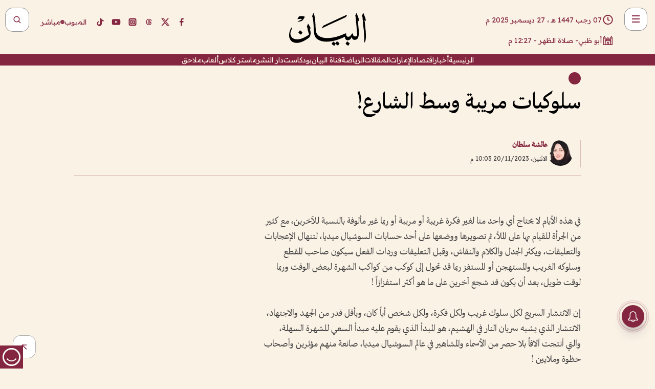

--- FILE ---
content_type: text/html; charset=utf-8
request_url: https://www.albayan.ae/opinions/alphabets/2023-11-21-1.4768088
body_size: 29692
content:
<!DOCTYPE html><html lang="ar" dir="rtl"><head prefix="og: https://ogp.me/ns# article: https://ogp.me/ns/article# fb: https://ogp.me/ns/fb#"><meta charSet="utf-8"/><meta name="viewport" content="width=device-width"/><script id="signal-data">
    var signal = {
        "Content": {
            "Topic": null, 
            "sTopic": "أبجديات",           
            "Keywords": null, 
            "ArticleId": "2275972",
            "ArticleTitle": "سلوكيات مريبة وسط الشارع!",
            "ArticleAuthorName": "عائشة سلطان",
            "ArticlePublishDate": "2023-11-20T22:03:00+00:00",
            "ContentType": "article", 
            "SearchTerm": null, 
            "Platform": 'web'
        },
        "Page": {
            "ChannelLevel1": "Opinions",
            "ChannelLevel2": "Alphabets",
            "ChannelLevel3": null
        },
        "User": {
            "UserId": null,
            "Country": null
        }
    };
</script><meta name="theme-color" content="#eee9e1"/><meta name="author" content="البيان"/><meta name="description" content="في هذه الأيام لا يحتاج أي واحد منا لغير فكرة غريبة أو مريبة أو ربما غير مألوفة بالنسبة للآخرين، مع كثير من الجرأة للقيام بها على الملأ،"/><meta name="google-site-verification" content="qlwIQnfCt2On3q5tmj18eji8OBSphVrRy2uJSsRO-Q4"/><meta name="google-play-app" content="app-id=ae.albayan"/><meta name="apple-itunes-app" content="app-id=668577002"/><meta name="y_key" content="14a4a6420b7b0876"/><meta name="msvalidate.01" content="97B560A2BDDF76982EF1BBF2E5F4DE45"/><meta name="alexaVerifyID" content="z0Wwn3M1Rzoxt_rN13VtYgUPrAI"/><meta property="fb:app_id" content="154646704596614"/><meta property="fb:pages" content="168065096585239"/><link rel="canonical" href="https://www.albayan.ae/opinions/alphabets/2023-11-21-1.4768088"/><link rel="amphtml" href="https://www.albayan.ae/amp/opinions/alphabets/2023-11-21-1.4768088"/><link rel="icon" href="/favicon.svg"/><link rel="mask-icon" href="/favicon.svg" color="#eee9e1"/><link rel="apple-touch-icon" href="/apple-touch-icon.png"/><link rel="manifest" href="/manifest.webmanifest"/><link rel="image_src" href="https://www.albayan.ae/assets/authors/990_1707136756.jpg"/><meta property="og:title" content="سلوكيات مريبة وسط الشارع!"/><meta property="og:url" content="https://www.albayan.ae/opinions/alphabets/2023-11-21-1.4768088"/><meta property="og:description" content="في هذه الأيام لا يحتاج أي واحد منا لغير فكرة غريبة أو مريبة أو ربما غير مألوفة بالنسبة للآخرين، مع كثير من الجرأة للقيام بها على الملأ،"/><meta property="og:site_name" content="البيان"/><meta property="og:locale" content="ar_AR"/><meta property="og:image" content="https://www.albayan.ae/assets/authors/990_1707136756.jpg"/><meta property="og:image:alt" content="سلوكيات مريبة وسط الشارع!"/><meta property="og:type" content="article"/><meta property="article:published_time" content="2023-11-20T22:03:00+00:00"/><meta property="article:modified_time" content="2023-11-21T08:59:56+00:00"/><meta name="twitter:card" content="summary_large_image"/><meta name="twitter:site" content="@AlBayanNews"/><meta name="twitter:creator" content="@AlBayanNews"/><meta name="twitter:url" content="https://www.albayan.ae/opinions/alphabets/2023-11-21-1.4768088"/><meta name="twitter:title" content="سلوكيات مريبة وسط الشارع!"/><meta name="twitter:description" content="في هذه الأيام لا يحتاج أي واحد منا لغير فكرة غريبة أو مريبة أو ربما غير مألوفة بالنسبة للآخرين، مع كثير من الجرأة للقيام بها على الملأ،"/><meta name="twitter:image:src" content="https://www.albayan.ae/assets/authors/990_1707136756.jpg"/><meta property="twitter:account_id" content="4503599627709422"/><meta name="twitter:app:name:iphone" content="البيان"/><meta name="twitter:app:id:iphone" content="668577002"/><meta name="twitter:app:name:ipad" content="البيان"/><meta name="twitter:app:id:ipad" content="668577002"/><meta name="twitter:app:name:googleplay" content="البيان"/><meta name="twitter:app:id:googleplay" content="ae.albayan"/><script type="application/ld+json">
    {
        "@context": "https://schema.org",
        "@type": "NewsMediaOrganization",
        "@id": "https://www.albayan.ae#organization",
        "url": "https://www.albayan.ae",
        "name": "البيان",
        "alternateName": "Al Bayan",
        "logo": {
            "@type": "ImageObject",
            "@id": "https://www.albayan.ae#logo",
            "inLanguage": "ar",
            "url": "https://www.albayan.ae/logo.svg",
            "width": 1200,
            "height": 675,
            "caption": "البيان"
        },
        "image": {
            "@id": "https://www.albayan.ae#logo"
        },
        "correctionsPolicy": "https://www.albayan.ae/privacy-policy",
        "ethicsPolicy": "https://www.albayan.ae/privacy-policy",
        "masthead": "https://www.albayan.ae/about-us",
        "verificationFactCheckingPolicy": "https://www.albayan.ae/privacy-policy",
        "sameAs": [
            "https://twitter.com/albayannews",
            "https://www.linkedin.com/company/albayannews",
            "https://www.facebook.com/168065096585239"
        ]
    }</script><script type="application/ld+json">
    {
		"@context": "https://schema.org",
		"@type": "WebSite",
		"@id": "https://www.albayan.ae#website",
		"url": "https://www.albayan.ae",
    "thumbnailUrl": "https://www.albayan.ae/logo.svg",
		"inLanguage": "ar",
		"name": "البيان",
		"description": "موقع إخباري تتابعون فيه أخبار دبي،الإمارات،أبوظبي، السعودية،دول الخليج،مصر،سوريا،تركيا،ومستجدات الأحداث العربية والعالمية ، في السياسة والرياضة والاقتصاد والعلوم والفن والتكنولوجيا والثقافة ، أخبار الشيخ محمد بن راشد ومحمد بن زايد وخليفة بن زايد ، ، وعبد الله بن زايد ،والسيسي ، والسلطان قابوس ،أخبار الفضاء ،خليفة سات",
		"publisher": {
			"@id": "https://www.albayan.ae#organization"
		},
		"potentialAction": [
		    {
		    	"@type": "SearchAction",
		    	"target": "https://www.albayan.ae/search?q={search_term_string}",
		    	"query-input": "required name=search_term_string"
		    }
		]
	}</script><script type="application/ld+json">
    {
		"@context": "https://schema.org",
		"@type": "WebPage",
		"@id": "https://www.albayan.ae/opinions/alphabets/2023-11-21-1.4768088#webpage",
		"url": "https://www.albayan.ae/opinions/alphabets/2023-11-21-1.4768088",
	    "isPartOf": {
			"@id": "https://www.albayan.ae#website"
		},
    "inLanguage": "ar",
		"name": "سلوكيات مريبة وسط الشارع!",
		"headline": "سلوكيات مريبة وسط الشارع!",
    "thumbnailUrl": "https://www.albayan.ae/logo.svg",
    "description": "في هذه الأيام لا يحتاج أي واحد منا لغير فكرة غريبة أو مريبة أو ربما غير مألوفة بالنسبة للآخرين، مع كثير من الجرأة للقيام بها على الملأ،",
		"breadcrumb": {
            "@id": "https://www.albayan.ae/opinions/alphabets/2023-11-21-1.4768088#breadcrumb"
        },
		"about": {
		   	"@id": "https://www.albayan.ae#organization"
		},
		"potentialAction": [
	    {
			"@type": "ReadAction",
			"target": [
	    		"https://www.albayan.ae/opinions/alphabets/2023-11-21-1.4768088"
			]
			}
		]
	}</script><script type="application/ld+json">
  {
    "@context": "https://schema.org",
    "@type": "BreadcrumbList",
    "@id": "https://www.albayan.ae/opinions/alphabets/2023-11-21-1.4768088#breadcrumb",
    "itemListElement": [
      {
        "@type": "ListItem",
        "position": 1,
        "item": {
          "@id": "https://www.albayan.ae/opinions",
          "name": "اتجاهات"
        }
      }
      ,{
        "@type": "ListItem",
        "position": 2,
        "item": {
          "@id": "https://www.albayan.ae/opinions/alphabets",
          "name": "أبجديات"
        }
      }
      
    ]
  }</script><script type="application/ld+json">
    {
      "@context": "https://schema.org",
      "@type": "NewsArticle",
      "@id": "https://www.albayan.ae/opinions/alphabets/2023-11-21-1.4768088#article",
      "isPartOf": {
        "@id": "https://www.albayan.ae/opinions/alphabets/2023-11-21-1.4768088#webpage"
      },
      "inLanguage": "ar",
      "url": "https://www.albayan.ae/opinions/alphabets/2023-11-21-1.4768088",
      "thumbnailUrl": "https://www.albayan.ae/assets/authors/990_1707136756.jpg",
      "headline": "سلوكيات مريبة وسط الشارع!",
      "datePublished": "2023-11-20T22:03:00+00:00",
      "dateModified": "2023-11-21T08:59:56+00:00",
      "dateCreated": "2023-11-21T08:59:56+00:00",
      "mainEntityOfPage": {
        "@id": "https://www.albayan.ae/opinions/alphabets/2023-11-21-1.4768088#webpage"
      },
      "publisher": {
        "@type": "Organization",
        "name": "البيان",
        "logo": {
          "@type": "ImageObject",
          "url": "https://www.albayan.ae/logo.png",
          "width": 140,
          "height": 60
        }
      },
      "image": {
        "@id": "https://www.albayan.ae/assets/authors/990_1707136756.jpg#primaryimage"
      },
      "creator": [ "عائشة سلطان" ],
      "author": {
        "@type": "Person",
        "name": "عائشة سلطان"
      },
      "articleSection": [ "اتجاهات","أبجديات" ],
      "copyrightYear": "2025",
      "copyrightHolder": {
        "@id": "https://www.albayan.ae#organization"
      }
    }</script><script type="application/ld+json">
    {
      "@context": "https://schema.org",
      "@type": "ImageObject",
      "@id": "https://www.albayan.ae/assets/authors/990_1707136756.jpg#primaryimage",
      "inLanguage": "ar",
      "url": "https://www.albayan.ae/assets/authors/990_1707136756.jpg",
      "width": 1600,
      "height": 1067
    }</script><title>سلوكيات مريبة وسط الشارع!</title><meta name="next-head-count" content="5"/><link data-next-font="" rel="preconnect" href="/" crossorigin="anonymous"/><link rel="preload" href="/_next/static/css/0d6654bf6c431445.css" as="style"/><link rel="stylesheet" href="/_next/static/css/0d6654bf6c431445.css" data-n-g=""/><link rel="preload" href="/_next/static/css/1a959bb3eb592212.css" as="style"/><link rel="stylesheet" href="/_next/static/css/1a959bb3eb592212.css" data-n-p=""/><noscript data-n-css=""></noscript><script defer="" nomodule="" src="/_next/static/chunks/polyfills-78c92fac7aa8fdd8.js"></script><script src="/_next/static/chunks/webpack-3da754b2cd1bbc13.js" defer=""></script><script src="/_next/static/chunks/framework-0995a3e8436ddc4f.js" defer=""></script><script src="/_next/static/chunks/main-2e36dc615c290c0b.js" defer=""></script><script src="/_next/static/chunks/pages/_app-4a3f0be9fb0fb71a.js" defer=""></script><script src="/_next/static/chunks/36d2f571-b6c4a1b8fb3f7f35.js" defer=""></script><script src="/_next/static/chunks/590-1e9cef6c9d774fac.js" defer=""></script><script src="/_next/static/chunks/8239-3089d2302c38684a.js" defer=""></script><script src="/_next/static/chunks/3294-a7bb5afc4eb4bb93.js" defer=""></script><script src="/_next/static/chunks/6161-6762a5f6571a7777.js" defer=""></script><script src="/_next/static/chunks/21-4a3ba62f4614d21a.js" defer=""></script><script src="/_next/static/chunks/3348-7b642076d9cfdf65.js" defer=""></script><script src="/_next/static/chunks/7984-2b00b2ed76771a31.js" defer=""></script><script src="/_next/static/chunks/pages/%5Bsection_name%5D/%5Bsub_section_name%5D/%5Bsub_sub_section_name%5D-809932c2ab03d0c8.js" defer=""></script><script src="/_next/static/95089ce/_buildManifest.js" defer=""></script><script src="/_next/static/95089ce/_ssgManifest.js" defer=""></script></head><body id="body" class="opinions alphabets"><noscript><iframe src="https://www.googletagmanager.com/ns.html?id=GTM-T9H5KXLT" height="0" width="0" style="display:none;visibility:hidden"></iframe></noscript><noscript><iframe src="https://www.googletagmanager.com/ns.html?id=GTM-KG6MDLT2" height="0" width="0" style="display:none;visibility:hidden"></iframe></noscript><div id="__next"><div class="page-wrapper"><header class="section-header "><div><div><div class="bm-burger-button" style="z-index:1000"><button type="button" id="react-burger-menu-btn" style="position:absolute;left:0;top:0;z-index:1;width:100%;height:100%;margin:0;padding:0;border:none;font-size:0;background:transparent;cursor:pointer">Open Menu</button><span><span class="bm-burger-bars" style="position:absolute;height:20%;left:0;right:0;top:0%;opacity:1"></span><span class="bm-burger-bars" style="position:absolute;height:20%;left:0;right:0;top:40%;opacity:1"></span><span class="bm-burger-bars" style="position:absolute;height:20%;left:0;right:0;top:80%;opacity:1"></span></span></div></div><div id="" class="bm-menu-wrap" style="position:fixed;right:0;z-index:1100;width:300px;height:100%;-moz-transform:translate3d(100%, 0, 0);-ms-transform:translate3d(100%, 0, 0);-o-transform:translate3d(100%, 0, 0);-webkit-transform:translate3d(100%, 0, 0);transform:translate3d(100%, 0, 0);transition:all 0.5s" aria-hidden="true"><div class="bm-menu" style="height:100%;box-sizing:border-box;overflow:auto"><nav class="bm-item-list" style="height:100%"><div class="bm-item offcanvas-wrapper" style="display:block" tabindex="-1"><div class="menu"><div class="mobile-search-wrapper "><form><div class="icon"><svg stroke="currentColor" fill="currentColor" stroke-width="0" viewBox="0 0 24 24" height="1em" width="1em" xmlns="http://www.w3.org/2000/svg"><path d="M10 18a7.952 7.952 0 0 0 4.897-1.688l4.396 4.396 1.414-1.414-4.396-4.396A7.952 7.952 0 0 0 18 10c0-4.411-3.589-8-8-8s-8 3.589-8 8 3.589 8 8 8zm0-14c3.309 0 6 2.691 6 6s-2.691 6-6 6-6-2.691-6-6 2.691-6 6-6z"></path></svg></div><input type="text" placeholder="أخبار" aria-label="أخبار" value=""/><input type="submit" aria-label="بحث" value="بحث"/></form></div><div>...</div></div><a class="menu-item--small"></a><div class="social-icons hide-on-tablet hide-on-laptop hide-on-desktop"><a rel="noopener" href="https://www.facebook.com/AlBayanNews/" aria-label="Facebook" target="_blank"><svg xmlns="http://www.w3.org/2000/svg" viewBox="0 0 24 24"><path fill="currentColor" d="M15.12,5.32H17V2.14A26.11,26.11,0,0,0,14.26,2C11.54,2,9.68,3.66,9.68,6.7V9.32H6.61v3.56H9.68V22h3.68V12.88h3.06l.46-3.56H13.36V7.05C13.36,6,13.64,5.32,15.12,5.32Z"></path></svg></a><a rel="noopener" href="https://x.com/AlBayanNews" aria-label="X (Twitter)" target="_blank"><svg xmlns="http://www.w3.org/2000/svg" viewBox="0 0 24 24"><path fill="currentColor" d="M18.244 2.25h3.308l-7.227 8.26 8.502 11.24H16.17l-5.214-6.817L4.99 21.75H1.68l7.73-8.835L1.254 2.25H8.08l4.713 6.231zm-1.161 17.52h1.833L7.084 4.126H5.117z"></path></svg></a><a rel="noopener" href="https://www.threads.com/@albayannews" aria-label="Threads" target="_blank"><svg xmlns="http://www.w3.org/2000/svg" viewBox="0 0 24 24"><path fill="#84263F" d="M12.0439 3.7998C12.8754 3.7998 14.2897 3.8607 15.6836 4.54102C17.0859 5.22553 18.4505 6.52934 19.1914 8.97852L19.252 9.17773L19.0498 9.22949L17.6904 9.58301L17.5088 9.62988L17.4502 9.45117C16.9012 7.78344 16.0606 6.83735 15.1123 6.30273C14.1578 5.76461 13.0705 5.62988 12.0059 5.62988C10.2655 5.62991 8.9325 6.15872 8.03027 7.22266C7.12327 8.29252 6.62406 9.93555 6.62402 12.2197C6.62402 14.2561 7.17773 15.7884 8.12012 16.8096C9.06078 17.8288 10.4106 18.3632 12.0537 18.3633C13.4097 18.3633 14.5779 18.0101 15.4014 17.415C16.2214 16.8224 16.7012 15.9905 16.7012 15.0068C16.7011 14.3483 16.425 13.8615 16.1387 13.5361C16.008 13.3876 15.8751 13.2753 15.7686 13.1963C15.6364 13.7847 15.4035 14.5105 14.918 15.1221C14.3439 15.8451 13.4334 16.3896 11.9873 16.3896C10.2932 16.3896 8.77467 15.214 8.77441 13.6084C8.77441 12.488 9.3112 11.7163 10.0527 11.2334C10.7854 10.7562 11.7142 10.5605 12.5244 10.5605C12.9971 10.5606 13.557 10.5891 13.9609 10.6396C13.9132 10.4057 13.7969 10.1359 13.5957 9.90332C13.3276 9.59356 12.9073 9.34671 12.2871 9.34668C11.6834 9.34668 11.3289 9.44502 11.083 9.58203C10.8786 9.69604 10.7351 9.84233 10.5771 10.0225C10.5751 10.1034 10.5486 10.2268 10.4209 10.2949C10.3869 10.2885 10.3492 10.2734 10.3438 10.2705C10.3416 10.2693 10.338 10.2673 10.3369 10.2666C10.3356 10.2658 10.3346 10.265 10.334 10.2646L10.332 10.2637L10.3311 10.2627C10.3297 10.2618 10.327 10.2606 10.3242 10.2588C10.3115 10.2503 10.2774 10.2276 10.21 10.1826L10.209 10.1816L10.0205 10.0557L10.0215 10.0537C9.87627 9.95459 9.69204 9.82835 9.52344 9.71191C9.39456 9.62291 9.2738 9.53967 9.18555 9.47852C9.14141 9.44793 9.10513 9.42265 9.08008 9.40527C9.06757 9.3966 9.05741 9.39034 9.05078 9.38574C9.04759 9.38353 9.04564 9.38106 9.04395 9.37988L9.04199 9.37891L9.04102 9.37793L8.87598 9.26367L8.99121 9.09961C9.38692 8.53378 9.85164 8.13291 10.4033 7.87598C10.9531 7.62004 11.5779 7.51172 12.2871 7.51172C13.3084 7.51174 14.192 7.85607 14.8262 8.52246C15.4363 9.16369 15.7785 10.0594 15.873 11.1689C16.1699 11.3008 16.4468 11.4508 16.7021 11.6221C17.8635 12.4022 18.5097 13.5778 18.5098 14.9248C18.5098 16.3397 17.9293 17.6642 16.8252 18.6318C15.7219 19.5988 14.1076 20.2002 12.0537 20.2002C10.2872 20.2001 8.47006 19.6856 7.09277 18.3896C5.7125 17.0909 4.79983 15.0318 4.7998 11.9941C4.7998 8.97467 5.68287 6.91772 7.04785 5.61719C8.41055 4.31896 10.2269 3.79982 12.0439 3.7998ZM12.7158 12.3896C11.719 12.3897 11.2004 12.6035 10.9316 12.8428C10.6691 13.0767 10.6123 13.3658 10.6123 13.6064C10.6125 13.9487 10.8096 14.1837 11.0996 14.3438C11.3948 14.5066 11.7602 14.5742 12.0117 14.5742C12.5091 14.5742 12.9667 14.5035 13.3213 14.2109C13.6524 13.9378 13.9272 13.4394 14.0254 12.5107C13.5958 12.4238 13.1583 12.3812 12.7197 12.3896H12.7158Z"></path></svg></a><a rel="noopener" href="https://www.instagram.com/AlBayanNews" aria-label="Instagram" target="_blank"><svg xmlns="http://www.w3.org/2000/svg" viewBox="0 0 24 24"><path fill="currentColor" d="M12,9.52A2.48,2.48,0,1,0,14.48,12,2.48,2.48,0,0,0,12,9.52Zm9.93-2.45a6.53,6.53,0,0,0-.42-2.26,4,4,0,0,0-2.32-2.32,6.53,6.53,0,0,0-2.26-.42C15.64,2,15.26,2,12,2s-3.64,0-4.93.07a6.53,6.53,0,0,0-2.26.42A4,4,0,0,0,2.49,4.81a6.53,6.53,0,0,0-.42,2.26C2,8.36,2,8.74,2,12s0,3.64.07,4.93a6.86,6.86,0,0,0,.42,2.27,3.94,3.94,0,0,0,.91,1.4,3.89,3.89,0,0,0,1.41.91,6.53,6.53,0,0,0,2.26.42C8.36,22,8.74,22,12,22s3.64,0,4.93-.07a6.53,6.53,0,0,0,2.26-.42,3.89,3.89,0,0,0,1.41-.91,3.94,3.94,0,0,0,.91-1.4,6.6,6.6,0,0,0,.42-2.27C22,15.64,22,15.26,22,12S22,8.36,21.93,7.07Zm-2.54,8A5.73,5.73,0,0,1,19,16.87,3.86,3.86,0,0,1,16.87,19a5.73,5.73,0,0,1-1.81.35c-.79,0-1,0-3.06,0s-2.27,0-3.06,0A5.73,5.73,0,0,1,7.13,19a3.51,3.51,0,0,1-1.31-.86A3.51,3.51,0,0,1,5,16.87a5.49,5.49,0,0,1-.34-1.81c0-.79,0-1,0-3.06s0-2.27,0-3.06A5.49,5.49,0,0,1,5,7.13a3.51,3.51,0,0,1,.86-1.31A3.59,3.59,0,0,1,7.13,5a5.73,5.73,0,0,1,1.81-.35h0c.79,0,1,0,3.06,0s2.27,0,3.06,0A5.73,5.73,0,0,1,16.87,5a3.51,3.51,0,0,1,1.31.86A3.51,3.51,0,0,1,19,7.13a5.73,5.73,0,0,1,.35,1.81c0,.79,0,1,0,3.06S19.42,14.27,19.39,15.06Zm-1.6-7.44a2.38,2.38,0,0,0-1.41-1.41A4,4,0,0,0,15,6c-.78,0-1,0-3,0s-2.22,0-3,0a4,4,0,0,0-1.38.26A2.38,2.38,0,0,0,6.21,7.62,4.27,4.27,0,0,0,6,9c0,.78,0,1,0,3s0,2.22,0,3a4.27,4.27,0,0,0,.26,1.38,2.38,2.38,0,0,0,1.41,1.41A4.27,4.27,0,0,0,9,18.05H9c.78,0,1,0,3,0s2.22,0,3,0a4,4,0,0,0,1.38-.26,2.38,2.38,0,0,0,1.41-1.41A4,4,0,0,0,18.05,15c0-.78,0-1,0-3s0-2.22,0-3A3.78,3.78,0,0,0,17.79,7.62ZM12,15.82A3.81,3.81,0,0,1,8.19,12h0A3.82,3.82,0,1,1,12,15.82Zm4-6.89a.9.9,0,0,1,0-1.79h0a.9.9,0,0,1,0,1.79Z"></path></svg></a><a rel="noopener" href="https://www.youtube.com/@albayanonline" aria-label="YouTube" target="_blank"><svg xmlns="http://www.w3.org/2000/svg" viewBox="0 0 24 24"><path fill="currentColor" d="M23,9.71a8.5,8.5,0,0,0-.91-4.13,2.92,2.92,0,0,0-1.72-1A78.36,78.36,0,0,0,12,4.27a78.45,78.45,0,0,0-8.34.3,2.87,2.87,0,0,0-1.46.74c-.9.83-1,2.25-1.1,3.45a48.29,48.29,0,0,0,0,6.48,9.55,9.55,0,0,0,.3,2,3.14,3.14,0,0,0,.71,1.36,2.86,2.86,0,0,0,1.49.78,45.18,45.18,0,0,0,6.5.33c3.5.05,6.57,0,10.2-.28a2.88,2.88,0,0,0,1.53-.78,2.49,2.49,0,0,0,.61-1,10.58,10.58,0,0,0,.52-3.4C23,13.69,23,10.31,23,9.71ZM9.74,14.85V8.66l5.92,3.11C14,12.69,11.81,13.73,9.74,14.85Z"></path></svg></a><a rel="noopener" href="https://www.tiktok.com/@albayannews?lang=en" aria-label="TikTok" target="_blank"><svg xmlns="http://www.w3.org/2000/svg" viewBox="0 0 24 24"><path fill="currentColor" d="M19.589 6.686a4.793 4.793 0 0 1-3.77-4.245V2h-3.445v13.672a2.896 2.896 0 0 1-2.878 2.916 2.897 2.897 0 0 1-2.878-2.916 2.897 2.897 0 0 1 2.878-2.916c.324 0 .636.056.933.165V9.928a6.361 6.361 0 0 0-5.811 6.344 6.36 6.36 0 0 0 6.36 6.36 6.36 6.36 0 0 0 6.36-6.36V9.042a7.685 7.685 0 0 0 4.5 1.418v-3.45a4.373 4.373 0 0 1-2.25-.838z"></path></svg></a></div></div></nav></div><div><div class="bm-cross-button" style="position:absolute;width:24px;height:24px;right:8px;top:8px"><button type="button" id="react-burger-cross-btn" style="position:absolute;left:0;top:0;z-index:1;width:100%;height:100%;margin:0;padding:0;border:none;font-size:0;background:transparent;cursor:pointer" tabindex="-1">Close Menu</button><span style="position:absolute;top:6px;right:14px"><span class="bm-cross" style="position:absolute;width:3px;height:14px;transform:rotate(45deg)"></span><span class="bm-cross" style="position:absolute;width:3px;height:14px;transform:rotate(-45deg)"></span></span></div></div></div></div><div class="header-normal"><div class="container"><div class="logo-wrapper"><a href="/"><img alt="Al Bayan" loading="lazy" width="150" height="65" decoding="async" data-nimg="1" style="color:transparent" src="/_next/static/media/logo.5cdaafc2.svg"/></a></div></div><div class="left-wrapper"><div class="social-icons hide-on-mobile"><a rel="noopener" href="https://www.facebook.com/AlBayanNews/" aria-label="Facebook" target="_blank"><svg xmlns="http://www.w3.org/2000/svg" viewBox="0 0 24 24"><path fill="#84263F" d="M15.12,5.32H17V2.14A26.11,26.11,0,0,0,14.26,2C11.54,2,9.68,3.66,9.68,6.7V9.32H6.61v3.56H9.68V22h3.68V12.88h3.06l.46-3.56H13.36V7.05C13.36,6,13.64,5.32,15.12,5.32Z"></path></svg></a><a rel="noopener" href="https://x.com/AlBayanNews" aria-label="X (Twitter)" target="_blank"><svg xmlns="http://www.w3.org/2000/svg" viewBox="0 0 24 24"><path fill="#84263F" d="M18.244 2.25h3.308l-7.227 8.26 8.502 11.24H16.17l-5.214-6.817L4.99 21.75H1.68l7.73-8.835L1.254 2.25H8.08l4.713 6.231zm-1.161 17.52h1.833L7.084 4.126H5.117z"></path></svg></a><a rel="noopener" href="https://www.threads.com/@albayannews" aria-label="Threads" target="_blank"><svg xmlns="http://www.w3.org/2000/svg" viewBox="0 0 24 24"><path fill="#84263F" d="M12.0439 3.7998C12.8754 3.7998 14.2897 3.8607 15.6836 4.54102C17.0859 5.22553 18.4505 6.52934 19.1914 8.97852L19.252 9.17773L19.0498 9.22949L17.6904 9.58301L17.5088 9.62988L17.4502 9.45117C16.9012 7.78344 16.0606 6.83735 15.1123 6.30273C14.1578 5.76461 13.0705 5.62988 12.0059 5.62988C10.2655 5.62991 8.9325 6.15872 8.03027 7.22266C7.12327 8.29252 6.62406 9.93555 6.62402 12.2197C6.62402 14.2561 7.17773 15.7884 8.12012 16.8096C9.06078 17.8288 10.4106 18.3632 12.0537 18.3633C13.4097 18.3633 14.5779 18.0101 15.4014 17.415C16.2214 16.8224 16.7012 15.9905 16.7012 15.0068C16.7011 14.3483 16.425 13.8615 16.1387 13.5361C16.008 13.3876 15.8751 13.2753 15.7686 13.1963C15.6364 13.7847 15.4035 14.5105 14.918 15.1221C14.3439 15.8451 13.4334 16.3896 11.9873 16.3896C10.2932 16.3896 8.77467 15.214 8.77441 13.6084C8.77441 12.488 9.3112 11.7163 10.0527 11.2334C10.7854 10.7562 11.7142 10.5605 12.5244 10.5605C12.9971 10.5606 13.557 10.5891 13.9609 10.6396C13.9132 10.4057 13.7969 10.1359 13.5957 9.90332C13.3276 9.59356 12.9073 9.34671 12.2871 9.34668C11.6834 9.34668 11.3289 9.44502 11.083 9.58203C10.8786 9.69604 10.7351 9.84233 10.5771 10.0225C10.5751 10.1034 10.5486 10.2268 10.4209 10.2949C10.3869 10.2885 10.3492 10.2734 10.3438 10.2705C10.3416 10.2693 10.338 10.2673 10.3369 10.2666C10.3356 10.2658 10.3346 10.265 10.334 10.2646L10.332 10.2637L10.3311 10.2627C10.3297 10.2618 10.327 10.2606 10.3242 10.2588C10.3115 10.2503 10.2774 10.2276 10.21 10.1826L10.209 10.1816L10.0205 10.0557L10.0215 10.0537C9.87627 9.95459 9.69204 9.82835 9.52344 9.71191C9.39456 9.62291 9.2738 9.53967 9.18555 9.47852C9.14141 9.44793 9.10513 9.42265 9.08008 9.40527C9.06757 9.3966 9.05741 9.39034 9.05078 9.38574C9.04759 9.38353 9.04564 9.38106 9.04395 9.37988L9.04199 9.37891L9.04102 9.37793L8.87598 9.26367L8.99121 9.09961C9.38692 8.53378 9.85164 8.13291 10.4033 7.87598C10.9531 7.62004 11.5779 7.51172 12.2871 7.51172C13.3084 7.51174 14.192 7.85607 14.8262 8.52246C15.4363 9.16369 15.7785 10.0594 15.873 11.1689C16.1699 11.3008 16.4468 11.4508 16.7021 11.6221C17.8635 12.4022 18.5097 13.5778 18.5098 14.9248C18.5098 16.3397 17.9293 17.6642 16.8252 18.6318C15.7219 19.5988 14.1076 20.2002 12.0537 20.2002C10.2872 20.2001 8.47006 19.6856 7.09277 18.3896C5.7125 17.0909 4.79983 15.0318 4.7998 11.9941C4.7998 8.97467 5.68287 6.91772 7.04785 5.61719C8.41055 4.31896 10.2269 3.79982 12.0439 3.7998ZM12.7158 12.3896C11.719 12.3897 11.2004 12.6035 10.9316 12.8428C10.6691 13.0767 10.6123 13.3658 10.6123 13.6064C10.6125 13.9487 10.8096 14.1837 11.0996 14.3438C11.3948 14.5066 11.7602 14.5742 12.0117 14.5742C12.5091 14.5742 12.9667 14.5035 13.3213 14.2109C13.6524 13.9378 13.9272 13.4394 14.0254 12.5107C13.5958 12.4238 13.1583 12.3812 12.7197 12.3896H12.7158Z"></path></svg></a><a rel="noopener" href="https://www.instagram.com/AlBayanNews" aria-label="Instagram" target="_blank"><svg xmlns="http://www.w3.org/2000/svg" viewBox="0 0 24 24"><path fill="#84263F" d="M12,9.52A2.48,2.48,0,1,0,14.48,12,2.48,2.48,0,0,0,12,9.52Zm9.93-2.45a6.53,6.53,0,0,0-.42-2.26,4,4,0,0,0-2.32-2.32,6.53,6.53,0,0,0-2.26-.42C15.64,2,15.26,2,12,2s-3.64,0-4.93.07a6.53,6.53,0,0,0-2.26.42A4,4,0,0,0,2.49,4.81a6.53,6.53,0,0,0-.42,2.26C2,8.36,2,8.74,2,12s0,3.64.07,4.93a6.86,6.86,0,0,0,.42,2.27,3.94,3.94,0,0,0,.91,1.4,3.89,3.89,0,0,0,1.41.91,6.53,6.53,0,0,0,2.26.42C8.36,22,8.74,22,12,22s3.64,0,4.93-.07a6.53,6.53,0,0,0,2.26-.42,3.89,3.89,0,0,0,1.41-.91,3.94,3.94,0,0,0,.91-1.4,6.6,6.6,0,0,0,.42-2.27C22,15.64,22,15.26,22,12S22,8.36,21.93,7.07Zm-2.54,8A5.73,5.73,0,0,1,19,16.87,3.86,3.86,0,0,1,16.87,19a5.73,5.73,0,0,1-1.81.35c-.79,0-1,0-3.06,0s-2.27,0-3.06,0A5.73,5.73,0,0,1,7.13,19a3.51,3.51,0,0,1-1.31-.86A3.51,3.51,0,0,1,5,16.87a5.49,5.49,0,0,1-.34-1.81c0-.79,0-1,0-3.06s0-2.27,0-3.06A5.49,5.49,0,0,1,5,7.13a3.51,3.51,0,0,1,.86-1.31A3.59,3.59,0,0,1,7.13,5a5.73,5.73,0,0,1,1.81-.35h0c.79,0,1,0,3.06,0s2.27,0,3.06,0A5.73,5.73,0,0,1,16.87,5a3.51,3.51,0,0,1,1.31.86A3.51,3.51,0,0,1,19,7.13a5.73,5.73,0,0,1,.35,1.81c0,.79,0,1,0,3.06S19.42,14.27,19.39,15.06Zm-1.6-7.44a2.38,2.38,0,0,0-1.41-1.41A4,4,0,0,0,15,6c-.78,0-1,0-3,0s-2.22,0-3,0a4,4,0,0,0-1.38.26A2.38,2.38,0,0,0,6.21,7.62,4.27,4.27,0,0,0,6,9c0,.78,0,1,0,3s0,2.22,0,3a4.27,4.27,0,0,0,.26,1.38,2.38,2.38,0,0,0,1.41,1.41A4.27,4.27,0,0,0,9,18.05H9c.78,0,1,0,3,0s2.22,0,3,0a4,4,0,0,0,1.38-.26,2.38,2.38,0,0,0,1.41-1.41A4,4,0,0,0,18.05,15c0-.78,0-1,0-3s0-2.22,0-3A3.78,3.78,0,0,0,17.79,7.62ZM12,15.82A3.81,3.81,0,0,1,8.19,12h0A3.82,3.82,0,1,1,12,15.82Zm4-6.89a.9.9,0,0,1,0-1.79h0a.9.9,0,0,1,0,1.79Z"></path></svg></a><a rel="noopener" href="https://www.youtube.com/@albayanonline" aria-label="YouTube" target="_blank"><svg xmlns="http://www.w3.org/2000/svg" viewBox="0 0 24 24"><path fill="#84263F" d="M23,9.71a8.5,8.5,0,0,0-.91-4.13,2.92,2.92,0,0,0-1.72-1A78.36,78.36,0,0,0,12,4.27a78.45,78.45,0,0,0-8.34.3,2.87,2.87,0,0,0-1.46.74c-.9.83-1,2.25-1.1,3.45a48.29,48.29,0,0,0,0,6.48,9.55,9.55,0,0,0,.3,2,3.14,3.14,0,0,0,.71,1.36,2.86,2.86,0,0,0,1.49.78,45.18,45.18,0,0,0,6.5.33c3.5.05,6.57,0,10.2-.28a2.88,2.88,0,0,0,1.53-.78,2.49,2.49,0,0,0,.61-1,10.58,10.58,0,0,0,.52-3.4C23,13.69,23,10.31,23,9.71ZM9.74,14.85V8.66l5.92,3.11C14,12.69,11.81,13.73,9.74,14.85Z"></path></svg></a><a rel="noopener" href="https://www.tiktok.com/@albayannews?lang=en" aria-label="TikTok" target="_blank"><svg xmlns="http://www.w3.org/2000/svg" viewBox="0 0 24 24"><path fill="#84263F" d="M19.589 6.686a4.793 4.793 0 0 1-3.77-4.245V2h-3.445v13.672a2.896 2.896 0 0 1-2.878 2.916 2.897 2.897 0 0 1-2.878-2.916 2.897 2.897 0 0 1 2.878-2.916c.324 0 .636.056.933.165V9.928a6.361 6.361 0 0 0-5.811 6.344 6.36 6.36 0 0 0 6.36 6.36 6.36 6.36 0 0 0 6.36-6.36V9.042a7.685 7.685 0 0 0 4.5 1.418v-3.45a4.373 4.373 0 0 1-2.25-.838z"></path></svg></a></div><a class="classifieds-btn" href="https://shop.albayan.ae"><span>المبوب</span></a><a class="live-indicator" href="/#live-tv-widget"><span class="ripple"></span><span>مباشر</span></a><a class="hidden epaper-btn" target="_blank" href="/[section_name]/[sub_section_name]/[sub_sub_section_name]"><img alt="epaper-download" loading="lazy" width="24" height="24" decoding="async" data-nimg="1" style="color:transparent" src="/_next/static/media/icon-supplication.d03f85b4.svg"/><span>نسخة الـ PDF</span></a></div><div class="right-wrapper"><img alt="today-time" loading="lazy" width="24" height="24" decoding="async" data-nimg="1" style="color:transparent" src="/_next/static/media/icon-clock.1b89c406.svg"/><span></span><div class="floater"><div></div></div></div><div class="search-wrapper desktop "><form><div class="icon"><svg stroke="currentColor" fill="currentColor" stroke-width="0" viewBox="0 0 24 24" height="1em" width="1em" xmlns="http://www.w3.org/2000/svg"><path d="M10 18a7.952 7.952 0 0 0 4.897-1.688l4.396 4.396 1.414-1.414-4.396-4.396A7.952 7.952 0 0 0 18 10c0-4.411-3.589-8-8-8s-8 3.589-8 8 3.589 8 8 8zm0-14c3.309 0 6 2.691 6 6s-2.691 6-6 6-6-2.691-6-6 2.691-6 6-6z"></path></svg></div><input type="text" placeholder="أخبار" aria-label="أخبار" value=""/><input type="submit" aria-label="بحث" value="بحث"/></form></div><div class="search-wrapper mobile "><a href="/prayer-time"><div class="icon"><img alt="prayer-time" loading="lazy" width="24" height="24" decoding="async" data-nimg="1" style="color:transparent" src="/_next/static/media/icon-masjid.31f970c5.svg"/></div></a></div></div></header><section class="section-mega-menu"><div class="container"><div class="mega-menu-wrapper"></div></div></section><div class="canvas"><article id="article-0" class="article article-اتجاهات"><div class="container"><header class="article-header"><div class="article-category"><a href="/"><span></span></a></div><h1>سلوكيات مريبة وسط الشارع!</h1><div class="article-meta"><div class="article-author"><a href="/author/990"><img alt="undefined&#x27;s profile picture" title="0" loading="lazy" width="40" height="40" decoding="async" data-nimg="1" style="color:transparent" src="https://www.albayan.ae/assets/authors/990_1707136756.jpg"/></a><div class="author-text"> <h4>عائشة سلطان</h4><time class="post-time"></time></div></div></div></header></div><div class="container"><div class="article-featurd-image-section"><div class="article-featured-image"></div></div></div><div class="container"><div class="article-body"><div class="article-content"><div class="mobile-social-shares"></div><div><p>في هذه الأيام لا يحتاج أي واحد منا لغير فكرة غريبة أو مريبة أو ربما غير مألوفة بالنسبة للآخرين، مع كثير من الجرأة للقيام بها على الملأ، ثم تصويرها ووضعها على أحد حسابات السوشيال ميديا، لتنهال الإعجابات والتعليقات، ويكثر الجدل والكلام والنقاش، وقبل التعليقات وردات الفعل سيكون صاحب المقطع وسلوكه الغريب والمستهجن أو المستفز ربما قد تحول إلى كوكب من كواكب الشهرة لبعض الوقت وربما لوقت طويل، بعد أن يكون قد شجع آخرين على ما هو أكثر استفزازاً !</p>
<p>إن الانتشار السريع لكل سلوك غريب ولكل فكرة، ولكل شخص أياً كان، وبأقل قدر من الجهد والاجتهاد، الانتشار الذي يشبه سريان النار في الهشيم، هو المبدأ الذي يقوم عليه مبدأ السعي للشهرة السهلة، والتي أنتجت آلافاً بلا حصر من الأسماء والمشاهير في عالم السوشيال ميديا، صانعة منهم مؤثرين وأصحاب حظوة وملايين !</p>
<p>فإذا سألت عن إنجازاتهم وما قدموه للناس والمجتمع سيدهشك أن الإنجاز أقرب إلى الصفر، وهذا بالضبط ما منح وسائل التواصل الحديثة الجاذبية المتزايدة والمقبولية العالية لدى جموع الناس من كل الأطياف، لأنها تضعهم على قمة الشهرة في طرفة عين دون أي مجهود، وربما لمجرد تفاهة قاموا بها أحياناً !</p>
<p>كأن يقف شاب في وسط أحد الشوارع هنا في الإمارات، وهو يرفع لافتة كتب عليها وهو معصوب العينيين: إذا كنت تعتقد أن العالم بحاجة إلى المزيد من الحب فتعال إليّ وخذ عناقاً مجانياً ! ولقد صور نفسه وهو يحظى بالكثير من النساء والرجال الذين يقتربون منه ليعانقهم، وطبعاً حمّل الفيديو على أحد تطبيقات التواصل والبقية معروفة سلفاً !</p>
<p>أما السؤال الأول فهو: كيف سمح لهذا الشاب أن يفعل ما فعله، وهل كل فعل يمارس في شوارع أوروبا يجب أن يطبق في شوارعنا ؟ ولأجل ماذا ؟ ماذا أراد صاحب العناقات المجانية أن يثبت لنا، وأية رسالة تحمل تلك اللافتة المريبة ؟ في الحقيقة لم أجد للفكرة أي علاقة بنشر المحبة، فنحن بلد محبة ومجتمع تسامح في أعمق جذوره، ولسنا بحاجة لأفكار كهذه!</p></div></div><aside class="sidebar"><div class="mpu-container el1"></div></aside></div></div></article><footer class="section-footer"><div class="container"><div class="footer-top"><div class="column-right"><div class="sub-column"><ul><li><a target="_blank" href="https://www.x.com/AlBayanNews" rel="noopener noreferrer">إكس</a></li><li><a target="_blank" href="https://www.linkedin.com/company/albayannews/" rel="noopener noreferrer">لينكدإن</a></li><li><a target="_blank" href="https://www.facebook.com/AlBayanNews" rel="noopener noreferrer">فيسبوك</a></li><li><a target="_blank" href="https://www.instagram.com/AlBayanNews" rel="noopener noreferrer">انستغرام</a></li><li><a target="_blank" href="https://www.youtube.com/user/albayanonline" rel="noopener noreferrer">يوتيوب</a></li><li><a target="_blank" href="https://www.tiktok.com/" rel="noopener noreferrer">تيك توك</a></li><li><a target="_blank" href="https://www.snapchat.com/" rel="noopener noreferrer">سناب شات</a></li></ul></div><div class="sub-column"><ul><li><a href="/contact-us">اتصل بنا</a></li><li><a href="/our-services">خدماتنا</a></li><li><a href="/advertise-with-us">أعلن معنا</a></li><li><a target="_blank" href="https://epaper.albayan.ae/" rel="noopener noreferrer">اشترك في البيان</a></li><li><a href="/privacy-policy">سياسة الخصوصية</a></li></ul></div></div><div class="column-left"></div></div><div class="footer-bottom"><div class="download-apps"><a href="https://appgallery.huawei.com/#/app/C100091021" target="_blank"><img alt="Huawei" loading="lazy" width="301" height="91" decoding="async" data-nimg="1" style="color:transparent" src="/_next/static/media/get-app-huawei.6c00e344.png"/></a><a href="https://itunes.apple.com/ae/app/shyft-albyan/id668577002?mt=8" target="_blank"><img alt="Apple" loading="lazy" width="301" height="91" decoding="async" data-nimg="1" style="color:transparent" src="/_next/static/media/get-app-ios.380bc858.png"/></a><a href="https://play.google.com/store/apps/details?id=ae.albayan&amp;referrer=utm_source%3Dalbayan.ae%26utm_medium%3Dbadge%26utm_campaign%3Dmobile-apps" target="_blank"><img alt="Google" loading="lazy" width="301" height="91" decoding="async" data-nimg="1" style="color:transparent" src="/_next/static/media/get-app-android.00e8ac2a.png"/></a></div><div class="brands-group"><img alt="Dubai Media" loading="lazy" width="301" height="274" decoding="async" data-nimg="1" class="dmi-img" style="color:transparent" src="/_next/static/media/dubai-media-logo.1215a104.png"/><img alt="Al Bayan" loading="lazy" width="150" height="65" decoding="async" data-nimg="1" class="albayan-img" style="color:transparent" src="/_next/static/media/logo.5cdaafc2.svg"/></div><div class="copyright">جميع الحقوق محفوظة © 2024 دبي للإعلام<br/>ص.ب 2710، طريق الشيخ زايد، دبي، الإمارات العربية المتحدة</div></div></div><a href="#body" class="back-to-top" aria-label="Back To Top"><svg stroke="currentColor" fill="currentColor" stroke-width="0" viewBox="0 0 256 256" height="1em" width="1em" xmlns="http://www.w3.org/2000/svg"><path d="M213.66,194.34a8,8,0,0,1-11.32,11.32L128,131.31,53.66,205.66a8,8,0,0,1-11.32-11.32l80-80a8,8,0,0,1,11.32,0Zm-160-68.68L128,51.31l74.34,74.35a8,8,0,0,0,11.32-11.32l-80-80a8,8,0,0,0-11.32,0l-80,80a8,8,0,0,0,11.32,11.32Z"></path></svg></a><div id="happinessIcon" class="happiness-icon"><img alt="Happiness Meter Icon" loading="lazy" width="35" height="35" decoding="async" data-nimg="1" class="happiness-icon-img" style="color:transparent" src="/_next/static/media/happiness-icon.8ec72523.png"/></div></footer></div></div></div><script id="__NEXT_DATA__" type="application/json">{"props":{"pageProps":{"articleData":{"response":"success","articles":[{"cms_article_id":2275972,"np_article_id":0,"old_article_id":"1.4768088","article_name":null,"author_id":136,"section_id":0,"sub_section_id":null,"section_name":"اتجاهات","sub_section_name":"أبجديات","sub_section_name_2":null,"sub_section_name_3":null,"post_type":null,"article_title":"سلوكيات مريبة وسط الشارع!","article_headline":"","article_subtitle":"","article_body":"\u003cp\u003eفي هذه الأيام لا يحتاج أي واحد منا لغير فكرة غريبة أو مريبة أو ربما غير مألوفة بالنسبة للآخرين، مع كثير من الجرأة للقيام بها على الملأ، ثم تصويرها ووضعها على أحد حسابات السوشيال ميديا، لتنهال الإعجابات والتعليقات، ويكثر الجدل والكلام والنقاش، وقبل التعليقات وردات الفعل سيكون صاحب المقطع وسلوكه الغريب والمستهجن أو المستفز ربما قد تحول إلى كوكب من كواكب الشهرة لبعض الوقت وربما لوقت طويل، بعد أن يكون قد شجع آخرين على ما هو أكثر استفزازاً !\u003c/p\u003e\n\u003cp\u003eإن الانتشار السريع لكل سلوك غريب ولكل فكرة، ولكل شخص أياً كان، وبأقل قدر من الجهد والاجتهاد، الانتشار الذي يشبه سريان النار في الهشيم، هو المبدأ الذي يقوم عليه مبدأ السعي للشهرة السهلة، والتي أنتجت آلافاً بلا حصر من الأسماء والمشاهير في عالم السوشيال ميديا، صانعة منهم مؤثرين وأصحاب حظوة وملايين !\u003c/p\u003e\n\u003cp\u003eفإذا سألت عن إنجازاتهم وما قدموه للناس والمجتمع سيدهشك أن الإنجاز أقرب إلى الصفر، وهذا بالضبط ما منح وسائل التواصل الحديثة الجاذبية المتزايدة والمقبولية العالية لدى جموع الناس من كل الأطياف، لأنها تضعهم على قمة الشهرة في طرفة عين دون أي مجهود، وربما لمجرد تفاهة قاموا بها أحياناً !\u003c/p\u003e\n\u003cp\u003eكأن يقف شاب في وسط أحد الشوارع هنا في الإمارات، وهو يرفع لافتة كتب عليها وهو معصوب العينيين: إذا كنت تعتقد أن العالم بحاجة إلى المزيد من الحب فتعال إليّ وخذ عناقاً مجانياً ! ولقد صور نفسه وهو يحظى بالكثير من النساء والرجال الذين يقتربون منه ليعانقهم، وطبعاً حمّل الفيديو على أحد تطبيقات التواصل والبقية معروفة سلفاً !\u003c/p\u003e\n\u003cp\u003eأما السؤال الأول فهو: كيف سمح لهذا الشاب أن يفعل ما فعله، وهل كل فعل يمارس في شوارع أوروبا يجب أن يطبق في شوارعنا ؟ ولأجل ماذا ؟ ماذا أراد صاحب العناقات المجانية أن يثبت لنا، وأية رسالة تحمل تلك اللافتة المريبة ؟ في الحقيقة لم أجد للفكرة أي علاقة بنشر المحبة، فنحن بلد محبة ومجتمع تسامح في أعمق جذوره، ولسنا بحاجة لأفكار كهذه!\u003c/p\u003e","article_custom_fields":"{\"_id\":\"1.4768088\",\"categories\":[{\"category\":[{\"id\":\"dmi.albayan.category.opinions\",\"name\":\"Opinions\"},{\"id\":\"dmi.albayan.category.opinions.alphabets\",\"name\":\"Alphabets\"}]}],\"allow-comments\":true,\"adUnit\":\"\\/7229,22312099265\\/AlBayan\\/Opinions\\/Alphabets\",\"pages\":[{\"id\":\"2.427\",\"title\":\"\\u0627\\u062a\\u062c\\u0627\\u0647\\u0627\\u062a\",\"titleEN\":\"Opinions\",\"link\":\"https:\\/\\/www.albayan.ae\\/opinions\"},{\"id\":\"2.1378\",\"title\":\"\\u0623\\u0628\\u062c\\u062f\\u064a\\u0627\\u062a\",\"titleEN\":\"Alphabets\",\"link\":\"https:\\/\\/www.albayan.ae\\/opinions\\/alphabets\"}],\"visible-online\":\"true\",\"onTime\":\"2023-11-20T22:00:00+0000\",\"workflowaction\":\"public\",\"download\":\"yes\",\"downloaded_date\":\"2024-01-16T12:08:01+04:00\"}","cms_type":null,"seo_meta_keywords":"سلوكيات,مريبة,وسط,الشارع!","seo_meta_description":"في هذه الأيام لا يحتاج أي واحد منا لغير فكرة غريبة أو مريبة أو ربما غير مألوفة بالنسبة للآخرين، مع كثير من الجرأة للقيام بها على الملأ،","seo_meta_title":"سلوكيات مريبة وسط الشارع!","publish_time":"2023-11-20T22:03:00+00:00","related_articles_ids":null,"article_tags":"","visit_count":0,"sponsored_flag":0,"offer_flag":0,"featured_article_flag":0,"media_gallery_flag":0,"video_gallery_flag":0,"highlight_flag":0,"top_story_flag":0,"is_updated":0,"is_old_article":1,"article_byline":"","ts":"2024-12-12 11:40:08","last_edited":"2023-11-21T08:59:56+00:00","alt_publish_time":"2023-11-20T21:03:22+00:00","image_path":null,"author_name":"عائشة سلطان","slide_show":0,"breaking_news":0,"visit_count_update_date":"2024-02-05 14:29:11","permalink":"opinions/alphabets/2023-11-21-1.4768088","post_name":"","summary":"","article_source":"","article_shortlink":"","is_active":1,"old_id":0,"publish_time_1":"0000-00-00 00:00:00","publish_time_2":"0000-00-00 00:00:00","publish_time_3":"0000-00-00 00:00:00","image_path_backup":"","permalink_backup":"","image":[],"author_info":{"cms_author_id":136,"np_author_id":990,"author_name":"عائشة سلطان","old_author_id":"1.2557457","old_author_url":"aysha-sultan-1.2557457","author_image":"albayan/uploads/authors/990_1707136756.jpg","cms_type":"live","authorcol":"","slug":"","old_id":0,"is_updated":0,"email":"","author_email":"ayya-222@hotmail.com","author_twitter":"","author_phone":"00971508516165","author_mobile":"00971508516165","author_description":"This is a test description","author_code":"","author_is_columnist":0,"author_columns":"","author_extra_fields":"{\"section_id\":0,\"author_title\":\"\"}","author_category":"0","author_initial":"AYESHA IBRAHIM SULTAN KHALIFA","last_modified":"2024-02-05 16:39:16","is_active":1,"author_order":"","author_facebook":"","author_linkedin":""},"custom_fields":{"_id":"1.4768088","categories":[{"category":[{"id":"dmi.albayan.category.opinions","name":"Opinions"},{"id":"dmi.albayan.category.opinions.alphabets","name":"Alphabets"}]}],"allow-comments":true,"adUnit":"/7229,22312099265/AlBayan/Opinions/Alphabets","pages":[{"id":"2.427","title":"اتجاهات","titleEN":"Opinions","link":"https://www.albayan.ae/opinions"},{"id":"2.1378","title":"أبجديات","titleEN":"Alphabets","link":"https://www.albayan.ae/opinions/alphabets"}],"visible-online":"true","onTime":"2023-11-20T22:00:00+0000","workflowaction":"public","download":"yes","downloaded_date":"2024-01-16T12:08:01+04:00"},"section_info":"","sub_section_info":"","section_url":"/"}]},"widgetData":{"response":"success","widget_data":{"widget_data_info":{"active_tabs":null,"id":3,"title":"آخر الأخبار","link":"","html":"","view_data":{"articles":[{"cms_article_id":997786,"np_article_id":2018432,"article_name":"2018432","article_title":"هل تغطي السيارات الهجينة بطء نمو مبيعات المركبات الكهربائية؟","article_headline":"","article_subtitle":"","article_body":"\u003cp class='article-text'\u003e\u003cdiv data-empty=\"false\"\u003eيستغرق التحول العالمي نحو المركبات عديمة الانبعاثات وقتاً أطول من المتوقع، ما يُعقّد الجهود المبذولة لخفض انبعاثات الكربون من النقل البري، وتخفيف التلوث الحضري. وتسعى صناعة السيارات إلى طرح حل مؤقت: السيارات الهجينة التي تجمع بين محرك احتراق داخلي تقليدي، وبطاريات ومحركات كهربائية.\u003c/div\u003e\u003c/p\u003e\u003cp class='article-text'\u003e\u003cdiv data-empty=\"false\"\u003eيبدو أن هذه الفكرة قد لاقت استحسان الاتحاد الأوروبي، الذي تخلى في ديسمبر عن شبه حظر كان مُقرراً بحلول 2035، على سيارات محركات الاحتراق، ومنح السيارات الهجينة دوراً محورياً في مساعيه لتحقيق صافي انبعاثات كربونية صفرية بحلول عام 2050.\u003c/div\u003e\u003c/p\u003e\u003cp class='article-text'\u003e\u003cdiv data-empty=\"false\"\u003eتكتسب السيارات الهجينة شعبيةً متزايدةً بين المشترين الذين يتطلعون إلى خفض انبعاثاتهم، وتقليل تكاليف تشغيل سياراتهم دون الالتزام بشراء سيارة كهربائية بالكامل، والتي غالباً ما تكون أغلى ثمناً، نظراً لكبر حجم بطاريتها. إلا أن المزايا البيئية للسيارات الهجينة لا تزال محل نقاش، بسبب تباين انبعاثاتها بين الاختبارات التي تجري في المصنع وبين الواقع العملي.\u003c/div\u003e\u003c/p\u003e\u003cp class='article-text'\u003e\u003cdiv data-empty=\"false\"\u003eالسيارة الكهربائية الهجينة، هي سيارة مُزودة بمحرك احتراق داخلي يعمل بالتزامن مع محرك كهربائي واحد أو أكثر. يُحسّن هذا الاقتران كفاءة استهلاك الوقود، والمسافة المقطوعة، والتسارع. ولأن المحرك أصغر حجماً، ويعمل بوتيرة أقل، تُنتج السيارات الهجينة انبعاثات عادم أقل من السيارات التقليدية التي تعمل بالبنزين أو الديزل.\u003c/div\u003e\u003c/p\u003e\u003cp class='article-text'\u003e\u003cdiv data-empty=\"false\"\u003eتعود الأمثلة الأولى للسيارات ذات الطاقة المختلطة إلى أوائل القرن العشرين، لكن السيارات الهجينة لم تنتشر على نطاق واسع إلا في أواخر التسعينيات، عندما بدأت شركة «تويوتا موتور» اليابانية بيع سيارة «بريوس». وباعتبارها أول سيارة هجينة تُنتج بكميات كبيرة في العالم، ساهمت في ترسيخ فكرة القيادة الكهربائية قبل وقت طويل من انتشار شبكات الشحن.\u003c/div\u003e\u003c/p\u003e\u003cp class='article-text'\u003e\u003cdiv data-empty=\"false\"\u003eتحتوي معظم السيارات الهجينة، بما في ذلك «بريوس»، على أنظمة نقل حركة معقدة، تمزج الطاقة من محرك الاحتراق الداخلي والمحركات الكهربائية. تُشحن بطارياتها جزئياً بواسطة المحرك، ومن الطاقة المُستَخلَصة أثناء الكبح، والتي كانت ستُفقد عند تباطؤ السيارة. تُضيف السيارات الهجينة القابلة للشحن ميزةً إضافيةً، إذ تمكّن السائقين من شحن بطارياتها من مقبس كهربائي.\u003c/div\u003e\u003c/p\u003e\u003cp class='article-text'\u003e\u003cdiv data-empty=\"false\"\u003eتعتمد السيارات الهجينة في الغالب على محركاتها الكهربائية في الرحلات داخل المدن التي تتضمن توقفات متكررة، وتسارعاً لمسافات قصيرة، بينما تعتمد بشكل أكبر على مُحرك البنزين عند السير بسرعات عالية.\u003c/div\u003e\u003c/p\u003e\u003cp class='article-text'\u003e\u003cdiv data-empty=\"false\"\u003eفي نوع آخر من السيارات الهجينة، يُعرف باسم السيارة الكهربائية ذات المدى الممتد، يُشغّل المحرك الكهربائي العجلات، بينما يعمل محرك البنزين كمولد كهربائي فقط، للحفاظ على شحن البطارية. استُخدم هذا التصميم في الطرازات الهجينة الأولى، مثل شيفروليه فولت، منذ أكثر من عقد. وقد أعادت شركات صناعة السيارات الصينية إحياء هذا النهج وتطويره، فابتكرت سيارات ذات مدى أطول بكثير، ومولدات أعلى كفاءةً.\u003c/div\u003e\u003c/p\u003e\u003cp class='article-text'\u003e\u003cdiv data-empty=\"false\"\u003eزيادة شعبية السيارات الهجينة \u003c/div\u003e\u003c/p\u003e\u003cp class='article-text'\u003e\u003cdiv data-empty=\"false\"\u003eخلال مُعظم العقد الماضي، دفع النمو السريع للسيارات الكهربائية بالكامل الكثيرين في هذا القطاع إلى افتراض أن السيارات الهجينة ستلعب دوراً محدوداً في التحول نحو وسائل نقل أنظف. هيمنت شركات صناعة السيارات المتخصصة في السيارات الكهربائية، وعلى رأسها شركة «تسلا»، التي يرأسها إيلون ماسك، على المشهد، مع تسارع مبيعات السيارات الكهربائية بالكامل.\u003c/div\u003e\u003c/p\u003e\u003cp class='article-text'\u003e\u003cdiv data-empty=\"false\"\u003eابتداءً من عام 2023 تقريباً، كان على السيارات الكهربائية استقطاب مزيد من المُشترين المُهتمين بالتكلفة في الأسواق الغربية، للحفاظ على زخم نموها. إلا أنها أثبتت أنها باهظة الثمن بالنسبة لكثير من السائقين.\u003c/div\u003e\u003c/p\u003e\u003cp class='article-text'\u003e\u003cdiv data-empty=\"false\"\u003eعلاوةً على ذلك، يفتقر مُعظمها إلى مدى السيارات التقليدية التي تعمل بالبنزين، وهناك نقص حاد في نقاط الشحن المتاحة في معظم أنحاء العالم. كما أن بعض المشترين ترددوا في شراء السيارات الكهربائية، بسبب مخاوف من أن يكون لبطارياتها عمر افتراضي محدود.\u003c/div\u003e\u003c/p\u003e\u003cp class='article-text'\u003e\u003cdiv data-empty=\"false\"\u003eلذا، يتجه عددٌ متزايد من السائقين إلى السيارات الهجينة، إذ يرونها وسيلةً ميسورةً التكلفة، لتحقيق خفض ملموس في الانبعاثات، دون إجبارهم على تغيير مكان أو طريقة التزود بالوقود.\u003c/div\u003e\u003c/p\u003e\u003cp class='article-text'\u003e\u003cdiv data-empty=\"false\"\u003eوقد خففت حكومات كثيرة الحوافز واللوائح التي تهدف إلى تشجيع استخدام السيارات الكهربائية. ونتيجة لتغيرات السياسات، وانخفاض الطلب على سياراتها الكهربائية الأولى، قلّصت شركات صناعة السيارات الغربية، مثل «فورد» و«فولكس واجن»، جهودها في مجال السيارات الكهربائية، وتُركّز إنفاقها على السيارات الهجينة.\u003c/div\u003e\u003c/p\u003e\u003cp class='article-text'\u003e\u003cdiv data-empty=\"false\"\u003eأما الشركات الآسيوية، مثل «تويوتا» و«هوندا»، التي لم تتخلَ عن السيارات الهجينة، فتجد نفسها متوافقة بشكل متزايد مع تغير توجهات المستهلكين. في أوروبا، حققت السيارات الهجينة رواجاً سريعاً في أسواق الجنوب، حيث لا تزال السيارات الكهربائية باهظة الثمن، ومحطات الشحن العامة غير منتظمة.\u003c/div\u003e\u003c/p\u003e\u003cp class='article-text'\u003e\u003cdiv data-empty=\"false\"\u003e خير صديق للبيئة \u003c/div\u003e\u003c/p\u003e\u003cp class='article-text'\u003e\u003cdiv data-empty=\"false\"\u003eلطالما اعتبرت السيارات الهجينة خطوة أساسية نحو الحياد الكربوني، لكن جاذبيتها البيئية تضاءلت، وسط ازدهار مبيعات السيارات الكهربائية بالكامل، مع بداية العقد الجديد. ما كان يُحتفى به كتقنية انتقالية قيمة، أصبح يُنظر إليه بشكل متزايد على أنه حلٌّ مؤقت لعلامات السيارات التقليدية غير الراغبة، أو غير القادرة على التحول الكامل إلى السيارات الكهربائية.\u003c/div\u003e\u003c/p\u003e\u003cp class='article-text'\u003e\u003cdiv data-empty=\"false\"\u003eتعرضت شركة «تويوتا»، الرائدة في مجال هذه التقنية، لانتقادات واسعة، لتمسكها بالسيارات الهجينة، ومقاومتها للتحول إلى السيارات الكهربائية. وتزعم الشركة اليابانية أن العالم يفتقر إلى الموارد اللازمة للتحول الكامل إلى السيارات الكهربائية بالسرعة التي يأملها صناع السياسات، وأن مقاربة «متعددة المسارات»، توفر سيارات هجينة، وسيارات تعمل بخلايا وقود الهيدروجين، وسيارات كهربائية بالكامل - سيخفض الانبعاثات بشكل أسرع في الوقت الراهن.\u003c/div\u003e\u003c/p\u003e\u003cp class='article-text'\u003e\u003cdiv data-empty=\"false\"\u003eسيارة كهربائية خارقة\u003c/div\u003e\u003c/p\u003e\u003cp class='article-text'\u003e\u003cdiv data-empty=\"false\"\u003eإلا أن دعاة حماية المناخ يشككون في هذا الرأي، إذ يعتبرون أن السيارات الهجينة التي تعمل بالبنزين والكهرباء ليست صديقةً للبيئة، كما تدعي شركات تصنيعها، لأنه لا يتضح دائماً عدد مرات أو مدة استخدام السيارة الهجينة للكهرباء مُقارنةً بالبنزين. وتُعدّ السيارات الهجينة القابلة للشحن مصدر قلق خاص، حيث تُظهر الدراسات أن كثيراً من السائقين نادراً ما يقومون بشحنها، ما يعني أن هذه السيارات في الغالب تعمل كسيارات تقليدية، وهي تحمل بطاريات ثقيلة، ليست في حالة تشغيل.\u003c/div\u003e\u003c/p\u003e\u003cp class='article-text'\u003e\u003cdiv data-empty=\"false\"\u003eقالت مجموعة «النقل والبيئة» المعنية بهذا الشأن، إن بيانات من آلاف السيارات أظهرت أن السيارات الهجينة القابلة للشحن تُصدر 19 % أقل من ثاني أكسيد الكربون لكل كيلومتر في المتوسط، مُقارنةً بسيارات البنزين والديزل. وفي الواقع، تُقدّر انبعاثات ثاني أكسيد الكربون من السيارات الهجينة القابلة للشحن بنحو خمسة أضعاف ما تُشير إليه الاختبارات الرسمية، كما تقول مجموعة «النقل والبيئة».\u003c/div\u003e\u003c/p\u003e\u003cp class='article-text'\u003e\u003cdiv data-empty=\"false\"\u003eخفض الأسعار\u003c/div\u003e\u003c/p\u003e\u003cp class='article-text'\u003e\u003cdiv data-empty=\"false\"\u003eأشارت «بلومبرغ إن إي إف»، إلى أن نظام اختبار انبعاثات المركبات في الاتحاد الأوروبي قيد التحديث. وقد تكون النتيجة حاسمة في تحديد عدد السيارات الهجينة التي سيُسمح لشركات تصنيع السيارات ببيعها في الاتحاد، حيث ستعتمد الحصة على متوسط انبعاثات السيارات الهجينة القابلة للشحن.\u003c/div\u003e\u003c/p\u003e\u003cp class='article-text'\u003e\u003cdiv data-empty=\"false\"\u003eغالباً ما تكون الأسباب عملية، إذ إن من يقودون سيارات تملكها شركات في أوروبا، وهي تُشكل نسبةً كبيرةً من مالكي السيارات الهجينة القابلة للشحن، يدفع في الغالب أصحاب عملهم ثمن وقود سياراتهم، بينما يتحمل عادةً الموظف تكلفة الكهرباء اللازمة للشحن المنزلي. هذا الخلل يجعل كثيراً من السائقين بلا حافز مالي كبير للشحن.\u003c/div\u003e\u003c/p\u003e\u003cp class='article-text'\u003e\u003cdiv data-empty=\"false\"\u003eإضافةً إلى ذلك، لا يستطيع كثير من سكان المدن شحن سياراتهم في المنزل، وقد جعلت الزيادات الكبيرة في فواتير الكهرباء المنزلية ببعض الأسواق الشحن أحياناً، أغلى من تكلفة التزود بالبنزين في محطات الوقود.\u003c/div\u003e\u003c/p\u003e","article_custom_fields":"{\"\":[\"\"],\"seo_meta_keywords\":[\"\"],\"seo_meta_description\":[\"\"],\"seo_meta_title\":[\"\"],\"sponsored_flag\":[\"\"],\"offer_flag\":[\"\"],\"featured_article_flag\":[\"\"],\"drupal_json\":[\"{\\\"type\\\":null,\\\"properties\\\":{\\\"PUBLISHED\\\":0,\\\"PROMOTED\\\":0,\\\"STICKY\\\":0,\\\"LANGUAGE\\\":0,\\\"PUBLISH_STATUS\\\":0,\\\"BODY_SUMMARY\\\":\\\"\\\",\\\"ENTITYQUEUES\\\":\\\"\\\"},\\\"fields\\\":[]}\"],\"wp_custom_json\":[\"{\\\"type\\\":\\\"\\\",\\\"fields\\\":[]}\"],\"short_title\":[\"\"],\"lead\":[\"\"],\"subject\":[\"\"],\"expiry_date\":[\"\"],\"media_gallery\":[\"off\"],\"hide_ad\":[\"off\"],\"author_country\":[\"\"],\"relevant_stories\":[\"\"],\"Live\":[\"off\"],\"Highlights-of_the_Day\":[\"\"],\"Picture_of_the_Day\":[\"\"],\"Featured_Galleries\":[\"\"],\"Photo_Essays\":[\"\"],\"Gallery_Type\":[\"\"],\"article_tag\":[\"\"],\"live_article\":[\"off\"],\"Theme\":[\"\"],\"video_url\":[\"\"],\"football_api_leagues\":[\"{\\\"leagues\\\":\\\"\\\",\\\"football_leagues_data\\\":\\\" \\\"}\"],\"football_api_matches\":[\"{\\\"matches\\\":\\\"\\\",\\\"football_matches_data\\\":\\\" \\\"}\"],\"story_type\":[\"\\u0639\\u0627\\u0645\"],\"page_number\":\"0\",\"initial_publication\":\"\",\"date_created\":\"2025-12-27 16:04:09\",\"date_modified\":\"2025-12-27 16:08:44\",\"last_modified_user\":\"\\u064a\\u0627\\u0633\\u0631 \\u0642\\u0627\\u0633\\u0645\",\"section_color\":\"\",\"target_page\":\"0\",\"cxense_metatags\":null,\"football_leagues_data\":[\" \"],\"football_matches_data\":[\" \"]}","cms_type":"live","author_id":1174,"section_id":49,"seo_meta_keywords":"هل,تغطي,السيارات,الهجينة,بطء,نمو,مبيعات,المركبات,الكهربائية؟","seo_meta_description":"هل تغطي السيارات الهجينة بطء نمو مبيعات المركبات الكهربائية؟","seo_meta_title":"هل تغطي السيارات الهجينة بطء نمو مبيعات المركبات الكهربائية؟","publish_time":"2025-12-27T16:04:00+04:00","related_articles_ids":"","article_tags":"","sub_section_id":101,"visit_count":0,"sponsored_flag":0,"offer_flag":0,"featured_article_flag":0,"media_gallery_flag":0,"video_gallery_flag":0,"highlight_flag":0,"top_story_flag":0,"is_updated":0,"is_old_article":0,"old_article_id":0,"article_byline":"البيان","ts":"2025-12-27 16:09:26","last_edited":"2025-12-27T16:08:44+04:00","alt_publish_time":"2025-12-27T16:09:21+04:00","image_path":{"image_path":"albayan/uploads/images/2025/12/27/5022727.jpg","cms_type":"live","small_image":"","is_updated":"0","image_cropping":{"680x375":{"image_width":"680","image_height":"380.595","image_original_width":"680","image_original_height":"375","selectx1":"0","selectx2":"680","selecty1":"0","selecty2":"375","ratio":"3.4","icd_image_height_unit":"px","icd_image_width_unit":"px","icd_image_resolution":"200","icd_selection_resolution":"0","icd_image_type":"680x375","path":"albayan/uploads/images/2025/12/27/thumbs/680x375/5022727.jpg"},"310x165":{"image_width":"310","image_height":"173.502","image_original_width":"310","image_original_height":"165","selectx1":"0","selectx2":"310","selecty1":"0","selecty2":"165","ratio":"1.55","icd_image_height_unit":"px","icd_image_width_unit":"px","icd_image_resolution":"200","icd_selection_resolution":"0","icd_image_type":"310x165","path":"albayan/uploads/images/2025/12/27/thumbs/310x165/5022727.jpg"},"80x45":{"image_width":"80.4424","image_height":"45","image_original_width":"80","image_original_height":"45","selectx1":"0","selectx2":"80","selecty1":"0","selecty2":"45","ratio":"0.402212","icd_image_height_unit":"px","icd_image_width_unit":"px","icd_image_resolution":"200","icd_selection_resolution":"0","icd_image_type":"80x45","path":"albayan/uploads/images/2025/12/27/thumbs/80x45/5022727.jpg"},"focal_point":{"image_width":"200","image_height":"112","image_original_width":"200","image_original_height":"112","selectx1":-0.31000000000000005,"selectx2":0,"selecty1":0.4464285714285714,"selecty2":0,"ratio":"0","icd_image_height_unit":"px","icd_image_width_unit":"px","icd_image_resolution":"200","icd_selection_resolution":"0","icd_image_type":"Focal_point"},"original_image":{"image_original_width":1339,"image_original_height":756,"icd_image_type":"original_image"}},"is_copied":"0","media_type":"0","image_caption":"","image_description":"","image_alt_text":"","image_cms_category_id":"0","image_cms_category_name":"","image_credit_line":"","image_count":1},"author_name":"البيان","section_name":"Economy","sub_section_name":"Business","slide_show":0,"breaking_news":0,"visit_count_update_date":null,"old_cms_article_id":null,"permalink":"economy/business/automobiles/997786","show_image_in_thumb":0,"api_status":0,"a_custom_data":"{\"exclude_from_gallery\":null,\"lead_image_id\":null}","publication_id":31,"max_publish_time":"2025-12-27T16:09:21+04:00","page_number":"0","homepage_article_flag":0,"article_shortlink":null,"fb_shared_flag":0,"cropped_image":0,"time_reading":5,"article_parent_id":0,"hide_homepage_article_flag":0,"push_sent":0,"widget_order":"2","custom_fields":{"":[""],"seo_meta_keywords":[""],"seo_meta_description":[""],"seo_meta_title":[""],"sponsored_flag":[""],"offer_flag":[""],"featured_article_flag":[""],"drupal_json":["{\"type\":null,\"properties\":{\"PUBLISHED\":0,\"PROMOTED\":0,\"STICKY\":0,\"LANGUAGE\":0,\"PUBLISH_STATUS\":0,\"BODY_SUMMARY\":\"\",\"ENTITYQUEUES\":\"\"},\"fields\":[]}"],"wp_custom_json":["{\"type\":\"\",\"fields\":[]}"],"short_title":[""],"lead":[""],"subject":[""],"expiry_date":[""],"media_gallery":["off"],"hide_ad":["off"],"author_country":[""],"relevant_stories":[""],"Live":["off"],"Highlights-of_the_Day":[""],"Picture_of_the_Day":[""],"Featured_Galleries":[""],"Photo_Essays":[""],"Gallery_Type":[""],"article_tag":[""],"live_article":["off"],"Theme":[""],"video_url":[""],"football_api_leagues":["{\"leagues\":\"\",\"football_leagues_data\":\" \"}"],"football_api_matches":["{\"matches\":\"\",\"football_matches_data\":\" \"}"],"story_type":["عام"],"page_number":"0","initial_publication":"","date_created":"2025-12-27T16:04:09+04:00","date_modified":"2025-12-27T16:08:44+04:00","last_modified_user":"ياسر قاسم","section_color":"","target_page":"0","cxense_metatags":null,"football_leagues_data":[" "],"football_matches_data":[" "]},"section_info":"اقتصاد","sub_section_info":"أعمال","section_url":"/economy/","sub_section_url":"/economy/business/"},{"cms_article_id":997785,"np_article_id":2018430,"article_name":"2018430","article_title":"جمارك دبي تنظم فعالية «التاجر الجمركي الصغير»","article_headline":"","article_subtitle":"","article_body":"\u003cp class='article-text'\u003e\u003cdiv data-empty=\"false\"\u003e نظّمت جمارك دبي، ممثلة بفريق «تدلّل للسعادة الوظيفية»، فعالية التاجر الجمركي الصغير، بمشاركة 40 طفلاً من فئات عمرية مختلفة، وذلك في إطار حرصها على غرس مفاهيم ريادة الأعمال، وتعزيز الوعي الاقتصادي لدى الأجيال الناشئة، ودعم العمل المجتمعي الهادف. \u003c/div\u003e\u003c/p\u003e\u003cp class='article-text'\u003e\u003cdiv data-empty=\"false\"\u003eوهدفت الفعالية إلى إتاحة الفرصة للأطفال لخوض تجربة عملية تحاكي واقع الأنشطة التجارية، من خلال عرض منتجاتهم أمام موظفي جمارك دبي، ضمن بيئة تعليمية تفاعلية، تجمع بين التعلم والتطبيق العملي، وتسهم في تنمية مهاراتهم التجارية.\u003c/div\u003e\u003c/p\u003e\u003cp class='article-text'\u003e\u003cdiv data-empty=\"false\"\u003eوتأتي هذه المبادرة انسجاماً مع توجهات جمارك دبي في دعم بناء جيل واعٍ وقادر على تحويل الأفكار إلى مشاريع واقعية ومستدامة، بما يسهم في دعم الاقتصاد الوطني، وترسيخ ثقافة الابتكار والإنتاجية لدى الطلبة منذ المراحل الدراسية الأولى، عبر تعزيز مهارات التفكير الريادي، والإدارة المالية، والتسويق، وخدمة العملاء.\u003c/div\u003e\u003c/p\u003e\u003cp class='article-text'\u003e\u003cdiv data-empty=\"false\"\u003eوفي هذا السياق، أكد راشد عبيد الشارد المدير التنفيذي لقطاع الشؤون المالية والإدارية في جمارك دبي، أن هذه المبادرة تأتي ضمن حرص الدائرة على الاستثمار في الإنسان منذ المراحل المبكرة، مشيراً إلى أن تمكين الأطفال من خوض تجارب عملية في بيئة واقعية، يسهم في بناء شخصيات واثقة، ويعزز لديهم مفاهيم العمل والابتكار والمسؤولية، بما ينسجم مع رؤية دبي في إعداد أجيال قادرة على صناعة المستقبل.\u003c/div\u003e\u003c/p\u003e\u003cp class='article-text'\u003e\u003cdiv data-empty=\"false\"\u003eوأضاف المدير التنفيذي لقطاع الشؤون المالية والإدارية، أن جمارك دبي تحرص من خلال هذه المبادرات على تعزيز الشراكة المجتمعية، وترسيخ دورها في دعم الأسرة والطفل، وتوفير بيئة محفزة، تُنمّي روح المبادرة والإبداع لدى جيل المستقبل، بما يعكس التزام الدائرة بدورها المجتمعي، إلى جانب دورها المؤسسي. وأكد أن مثل هذه المبادرات تجسد رؤية الإمارة في تمكين الأجيال الصاعدة، وتعزيز بيئة اجتماعية داعمة للطموح والابتكار، ضمن نهج مؤسسي متكامل، يوازن بين تقديم الخدمات، والقيام بدور مجتمعي فاعل ومستدام، حيث يعد الاستثمار في وعي الأطفال ومهاراتهم، استثماراً في مستقبل دبي، من خلال غرس الثقة بأنهم شركاء في رسم ملامح مدينة لا تعرف المستحيل.\u003c/div\u003e\u003c/p\u003e","article_custom_fields":"{\"\":[\"\"],\"seo_meta_keywords\":[\"\"],\"seo_meta_description\":[\"\"],\"seo_meta_title\":[\"\"],\"sponsored_flag\":[\"\"],\"offer_flag\":[\"\"],\"featured_article_flag\":[\"\"],\"drupal_json\":[\"{\\\"type\\\":null,\\\"properties\\\":{\\\"PUBLISHED\\\":0,\\\"PROMOTED\\\":0,\\\"STICKY\\\":0,\\\"LANGUAGE\\\":0,\\\"PUBLISH_STATUS\\\":0,\\\"BODY_SUMMARY\\\":\\\"\\\",\\\"ENTITYQUEUES\\\":\\\"\\\"},\\\"fields\\\":[]}\"],\"wp_custom_json\":[\"{\\\"type\\\":\\\"\\\",\\\"fields\\\":[]}\"],\"short_title\":[\"\"],\"lead\":[\"\"],\"subject\":[\"\"],\"expiry_date\":[\"\"],\"media_gallery\":[\"off\"],\"hide_ad\":[\"off\"],\"author_country\":[\"\"],\"relevant_stories\":[\"\"],\"Live\":[\"off\"],\"Highlights-of_the_Day\":[\"\"],\"Picture_of_the_Day\":[\"\"],\"Featured_Galleries\":[\"\"],\"Photo_Essays\":[\"\"],\"Gallery_Type\":[\"\"],\"article_tag\":[\"\"],\"live_article\":[\"off\"],\"Theme\":[\"\"],\"video_url\":[\"\"],\"football_api_leagues\":[\"{\\\"leagues\\\":\\\"\\\",\\\"football_leagues_data\\\":\\\" \\\"}\"],\"football_api_matches\":[\"{\\\"matches\\\":\\\"\\\",\\\"football_matches_data\\\":\\\" \\\"}\"],\"story_type\":[\"\\u0639\\u0627\\u0645\"],\"page_number\":\"0\",\"initial_publication\":\"\",\"date_created\":\"2025-12-27 16:01:34\",\"date_modified\":\"2025-12-27 16:08:18\",\"last_modified_user\":\"\\u064a\\u0627\\u0633\\u0631 \\u0642\\u0627\\u0633\\u0645\",\"section_color\":\"\",\"target_page\":\"0\",\"cxense_metatags\":null,\"football_leagues_data\":[\" \"],\"football_matches_data\":[\" \"]}","cms_type":"live","author_id":1174,"section_id":49,"seo_meta_keywords":"جمارك,دبي,تنظم,فعالية,«التاجر,الجمركي,الصغير»","seo_meta_description":"جمارك دبي تنظم فعالية «التاجر الجمركي الصغير»","seo_meta_title":"جمارك دبي تنظم فعالية «التاجر الجمركي الصغير»","publish_time":"2025-12-27T16:01:00+04:00","related_articles_ids":"","article_tags":"","sub_section_id":101,"visit_count":0,"sponsored_flag":0,"offer_flag":0,"featured_article_flag":0,"media_gallery_flag":0,"video_gallery_flag":0,"highlight_flag":0,"top_story_flag":0,"is_updated":0,"is_old_article":0,"old_article_id":0,"article_byline":"البيان","ts":"2025-12-27 16:08:58","last_edited":"2025-12-27T16:08:18+04:00","alt_publish_time":"2025-12-27T16:08:53+04:00","image_path":{"image_path":"albayan/uploads/images/2025/12/27/5022726.jpg","cms_type":"live","small_image":"","is_updated":"0","image_cropping":{"680x375":{"image_width":"680","image_height":"453.337","image_original_width":"680","image_original_height":"375","selectx1":"0","selectx2":"680","selecty1":"0","selecty2":"375","ratio":"3.4","icd_image_height_unit":"px","icd_image_width_unit":"px","icd_image_resolution":"200","icd_selection_resolution":"0","icd_image_type":"680x375","path":"albayan/uploads/images/2025/12/27/thumbs/680x375/5022726.jpg"},"310x165":{"image_width":"310","image_height":"206.663","image_original_width":"310","image_original_height":"165","selectx1":"0","selectx2":"310","selecty1":"0","selecty2":"165","ratio":"1.55","icd_image_height_unit":"px","icd_image_width_unit":"px","icd_image_resolution":"200","icd_selection_resolution":"0","icd_image_type":"310x165","path":"albayan/uploads/images/2025/12/27/thumbs/310x165/5022726.jpg"},"80x45":{"image_width":"80","image_height":"53.3428","image_original_width":"80","image_original_height":"45","selectx1":"0","selectx2":"80","selecty1":"0","selecty2":"45","ratio":"0.4","icd_image_height_unit":"px","icd_image_width_unit":"px","icd_image_resolution":"200","icd_selection_resolution":"0","icd_image_type":"80x45","path":"albayan/uploads/images/2025/12/27/thumbs/80x45/5022726.jpg"},"focal_point":{"image_width":"200","image_height":"133","image_original_width":"200","image_original_height":"133","selectx1":-0.06000000000000005,"selectx2":0,"selecty1":0.443609022556391,"selecty2":0,"ratio":"0","icd_image_height_unit":"px","icd_image_width_unit":"px","icd_image_resolution":"200","icd_selection_resolution":"0","icd_image_type":"Focal_point"},"original_image":{"image_original_width":2828,"image_original_height":1886,"icd_image_type":"original_image"}},"is_copied":"0","media_type":"0","image_caption":"","image_description":"","image_alt_text":"","image_cms_category_id":"0","image_cms_category_name":"","image_credit_line":"","image_count":1},"author_name":"البيان","section_name":"Economy","sub_section_name":"Business","slide_show":0,"breaking_news":0,"visit_count_update_date":null,"old_cms_article_id":null,"permalink":"economy/business/uae-economy/997785","show_image_in_thumb":0,"api_status":0,"a_custom_data":"{\"exclude_from_gallery\":null,\"lead_image_id\":null}","publication_id":31,"max_publish_time":"2025-12-27T16:08:53+04:00","page_number":"0","homepage_article_flag":0,"article_shortlink":null,"fb_shared_flag":0,"cropped_image":0,"time_reading":2,"article_parent_id":0,"hide_homepage_article_flag":0,"push_sent":0,"widget_order":"3","custom_fields":{"":[""],"seo_meta_keywords":[""],"seo_meta_description":[""],"seo_meta_title":[""],"sponsored_flag":[""],"offer_flag":[""],"featured_article_flag":[""],"drupal_json":["{\"type\":null,\"properties\":{\"PUBLISHED\":0,\"PROMOTED\":0,\"STICKY\":0,\"LANGUAGE\":0,\"PUBLISH_STATUS\":0,\"BODY_SUMMARY\":\"\",\"ENTITYQUEUES\":\"\"},\"fields\":[]}"],"wp_custom_json":["{\"type\":\"\",\"fields\":[]}"],"short_title":[""],"lead":[""],"subject":[""],"expiry_date":[""],"media_gallery":["off"],"hide_ad":["off"],"author_country":[""],"relevant_stories":[""],"Live":["off"],"Highlights-of_the_Day":[""],"Picture_of_the_Day":[""],"Featured_Galleries":[""],"Photo_Essays":[""],"Gallery_Type":[""],"article_tag":[""],"live_article":["off"],"Theme":[""],"video_url":[""],"football_api_leagues":["{\"leagues\":\"\",\"football_leagues_data\":\" \"}"],"football_api_matches":["{\"matches\":\"\",\"football_matches_data\":\" \"}"],"story_type":["عام"],"page_number":"0","initial_publication":"","date_created":"2025-12-27T16:01:34+04:00","date_modified":"2025-12-27T16:08:18+04:00","last_modified_user":"ياسر قاسم","section_color":"","target_page":"0","cxense_metatags":null,"football_leagues_data":[" "],"football_matches_data":[" "]},"section_info":"اقتصاد","sub_section_info":"أعمال","section_url":"/economy/","sub_section_url":"/economy/business/"},{"cms_article_id":997782,"np_article_id":2018419,"article_name":"2018419","article_title":"الإمارات توسع شراكاتها الاقتصادية والاستثمارية في أميركا اللاتينية","article_headline":"","article_subtitle":"","article_body":"\u003cp class='article-text'\u003eتواصل دولة الإمارات توسيع شبكة الشراكات الاقتصادية والاستثمارية مع أسواق استراتيجية حول العالم، بما يعزز تدفقات الاستثمار ويفتح آفاقاً جديدة للتجارة ويخدم مستهدفات النمو المستدام.\u003c/p\u003e\u003cp class='article-text'\u003eوتسعى الإمارات إلى تنويع شركائها الاقتصاديين، وتعزيز التعاون مع دول الأسواق الواعدة في مختلف المناطق، بما فيها أمريكا اللاتينية، حيث شهد عام 2025 دخول عدد من اتفاقيات الشراكة الاقتصادية الشاملة مع دول أمريكا اللاتينية حيز التنفيذ، وذلك في إطار جهود الإمارات لتعزيز التجارة والاستثمار المتبادل.\u003c/p\u003e\u003cp class='article-text'\u003eومن أبرز الاتفاقيات، دخول اتفاقية الشراكة الاقتصادية الشاملة مع جمهورية كوستاريكا حيز التنفيذ في الأول من أبريل 2025، والتي تهدف إلى إزالة أو خفض الرسوم الجمركية وتسهيل التجارة في السلع والخدمات وفتح مجالات أوسع للاستثمار للشركات الصغيرة والمتوسطة.\u003c/p\u003e\u003cp class='article-text'\u003eكما دخلت اتفاقية الشراكة الاقتصادية الشاملة مع جمهورية تشيلي حيز التنفيذ مؤخراً في نوفمبر 2025 بعد توقيعها في شهر يوليو من العام الماضي، وذلك بهدف تعزيز التجارة غير النفطية وتسهيل الاستثمارات المتبادلة في قطاعات استراتيجية تشمل البنية التحتية والطاقة والخدمات اللوجستية والأمن الغذائي والتكنولوجيا، إلى جانب مواصلة المفاوضات لتوقيع اتفاقيات اقتصادية شاملة مع دول أخرى في المنطقة، من بينها جمهورية بيرو.\u003c/p\u003e\u003cp class='article-text'\u003eوأكدت كارلا فلوريس، مديرة مؤسسة \"استثمر في تشيلي -InvestChile\"، أن دخول اتفاقية الشراكة الاقتصادية الشاملة بين دولة الإمارات وجمهورية تشيلي حيز التنفيذ تمثل نقلة نوعية في العلاقات الاقتصادية بين البلدين، مشيرة إلى أنها ستسهم في تسريع اهتمام الشركات الإماراتية والصناديق السيادية بالفرص الاستثمارية المتاحة في تشيلي، وتمهيد الطريق لتوسيع رصيد الاستثمارات الأجنبية المباشرة الإماراتية خلال المرحلة المقبلة.\u003c/p\u003e\u003cp class='article-text'\u003eوأوضحت لوكالة أنباء الإمارات \"وام\"، أن دولة الإمارات تعد شريكاً اقتصادياً محورياً لتشيلي ضمن منطقة الخليج، لافتة إلى أن الاتفاقية تبني على أرضية مؤسسية متينة تشمل اتفاقية تجنب الازدواج الضريبي المطبقة منذ عام 2023، واتفاقية التعاون الجمركي المعمول بها منذ عام 2024، بما يعزز ثقة المستثمرين ويدعم بيئة الأعمال.\u003c/p\u003e\u003cp class='article-text'\u003eوأشارت إلى أن الاتفاقية لا تقتصر على خفض الرسوم الجمركية، بل توفر إطاراً متكاملاً لتعزيز الاستثمار وتطوير سلاسل القيمة، إلى جانب إنشاء آليات للحوار بين الحكومات والقطاع الخاص، بما يدعم الانتقال إلى شراكات استثمارية طويلة الأمد ذات أثر اقتصادي وتنموي.\u003c/p\u003e\u003cp class='article-text'\u003eوحول مستجدات الاستثمارات الإماراتية في تشيلي، أوضحت مديرة \"استثمر في تشيلي\" أن إجمالي الاستثمارات الإماراتية التراكمية تجاوزت مليار دولار أمريكي، مع وجود فرص واسعة لزيادتها مستقبلاً، مشيرة إلى أن الشركات الإماراتية تنشط حالياً في قطاعات استراتيجية من بينها الصناعات الزراعية وصادرات الأغذية، والخدمات اللوجستية والموانئ، إضافة إلى البنية التحتية والعقارات.\u003c/p\u003e\u003cp class='article-text'\u003eولفتت في هذا الإطار إلى أن مجموعة \"دي بي ورلد\" تدير وتوسع عملياتها في موانئ رئيسية على الساحل التشيلية المطل على المحيط الهادئ، فيما أسهمت استثمارات شركة \"يونيفروتي\" ومقرها أبوظبي في تعزيز التعاون الغذائي بين تشيلي ودول الخليج، إلى جانب مشاركة جهاز أبوظبي للاستثمار في عدد من مشاريع البنية التحتية والعقارات.\u003c/p\u003e\u003cp class='article-text'\u003eوتجدر الإشارة إلى أن الاستثمارات الإماراتية مرشحة للنمو خلال السنوات الخمس إلى العشر المقبلة في تشيلي، مدفوعة بتوافق أولويات التنويع الاقتصادي لدولة الإمارات مع المزايا التنافسية التي تتمتع بها تشيلي، لا سيما في قطاعات التعدين والمعادن الحيوية، والطاقة المتجددة والهيدروجين الأخضر، والمياه والبنية التحتية، إضافة إلى الصناعات الزراعية والبنية التحتية الرقمية.\u003c/p\u003e\u003cp class='article-text'\u003eوتسهم الاستثمارات الإماراتية القائمة في دعم أهداف التنمية الاقتصادية في تشيلي، من خلال خلق فرص العمل وتعزيز تنافسية الصادرات وتطوير البنية التحتية، وستشهد المرحلة المقبلة تركيزاً متزايداً على الاستثمارات المرتبطة بالنمو المستدام والابتكار.\u003c/p\u003e\u003cp class='article-text'\u003eويشكل برنامج الشراكة الاقتصادية الشاملة جزءاً أساسياً من إستراتيجية التجارة الخارجية لدولة الإمارات، التي تستهدف رفع القيمة الإجمالية للتجارة لتبلغ تريليون دولار بحلول العام 2031، ومضاعفة حجم الاقتصاد ليتجاوز 800 مليار دولار في العام نفسه.\u003c/p\u003e\u003cp class='article-text'\u003eومنذ إطلاقه في سبتمبر 2021، نجح البرنامج في التوصل إلى 32 اتفاقية تغطي 53 دولة، مما ساهم في تعزيز العلاقات التجارية وتوسيع وصول الشركات الإماراتية إلى أسواق تمثل ربع سكان العالم تقريباً.\u003c/p\u003e","article_custom_fields":"{\"\":[\"\"],\"seo_meta_keywords\":[\"\"],\"seo_meta_description\":[\"\"],\"seo_meta_title\":[\"\"],\"sponsored_flag\":[\"\"],\"offer_flag\":[\"\"],\"featured_article_flag\":[\"\"],\"drupal_json\":[\"{\\\"type\\\":null,\\\"properties\\\":{\\\"PUBLISHED\\\":0,\\\"PROMOTED\\\":0,\\\"STICKY\\\":0,\\\"LANGUAGE\\\":0,\\\"PUBLISH_STATUS\\\":0,\\\"BODY_SUMMARY\\\":\\\"\\\",\\\"ENTITYQUEUES\\\":\\\"\\\"},\\\"fields\\\":[]}\"],\"wp_custom_json\":[\"{\\\"type\\\":\\\"\\\",\\\"fields\\\":[]}\"],\"short_title\":[\"\"],\"lead\":[\"\"],\"subject\":[\"\"],\"expiry_date\":[\"\"],\"media_gallery\":[\"off\"],\"hide_ad\":[\"off\"],\"author_country\":[\"\"],\"relevant_stories\":[\"\"],\"Live\":[\"off\"],\"Highlights-of_the_Day\":[\"\"],\"Picture_of_the_Day\":[\"\"],\"Featured_Galleries\":[\"\"],\"Photo_Essays\":[\"\"],\"Gallery_Type\":[\"\"],\"article_tag\":[\"\"],\"live_article\":[\"off\"],\"Theme\":[\"\"],\"video_url\":[\"\"],\"football_api_leagues\":[\"{\\\"leagues\\\":\\\"\\\",\\\"football_leagues_data\\\":\\\" \\\"}\"],\"football_api_matches\":[\"{\\\"matches\\\":\\\"\\\",\\\"football_matches_data\\\":\\\" \\\"}\"],\"story_type\":[\"\\u0639\\u0627\\u0645\"],\"page_number\":\"0\",\"initial_publication\":\"\",\"date_created\":\"2025-12-27 15:33:13\",\"date_modified\":\"2025-12-27 15:53:21\",\"last_modified_user\":\"\\u064a\\u0627\\u0633\\u0631 \\u0642\\u0627\\u0633\\u0645\",\"football_leagues_data\":[\" \"],\"football_matches_data\":[\" \"],\"section_color\":\"\",\"target_page\":\"0\",\"cxense_metatags\":null}","cms_type":"live","author_id":1229,"section_id":49,"seo_meta_keywords":"الإمارات,توسع,شراكاتها,الاقتصادية,والاستثمارية,في,أميركا,اللاتينية","seo_meta_description":"الإمارات توسع شراكاتها الاقتصادية والاستثمارية في أميركا اللاتينية","seo_meta_title":"الإمارات توسع شراكاتها الاقتصادية والاستثمارية في أميركا اللاتينية","publish_time":"2025-12-27T15:33:00+04:00","related_articles_ids":"","article_tags":"","sub_section_id":101,"visit_count":0,"sponsored_flag":0,"offer_flag":0,"featured_article_flag":0,"media_gallery_flag":0,"video_gallery_flag":0,"highlight_flag":0,"top_story_flag":0,"is_updated":0,"is_old_article":0,"old_article_id":0,"article_byline":"وام","ts":"2025-12-27 15:53:56","last_edited":"2025-12-27T15:53:21+04:00","alt_publish_time":"2025-12-27T15:37:50+04:00","image_path":{"image_path":"albayan/uploads/images/2025/12/27/5022706.jpg","cms_type":"live","small_image":"","is_updated":"0","image_cropping":{"680x375":{"image_width":"680","image_height":"511.178","image_original_width":"680","image_original_height":"375","selectx1":"0","selectx2":"680","selecty1":"0","selecty2":"375","ratio":"3.4","icd_image_height_unit":"px","icd_image_width_unit":"px","icd_image_resolution":"200","icd_selection_resolution":"0","icd_image_type":"680x375","path":"albayan/uploads/images/2025/12/27/thumbs/680x375/5022706.jpg"},"310x165":{"image_width":"310","image_height":"233.051","image_original_width":"310","image_original_height":"165","selectx1":"0","selectx2":"310","selecty1":"0","selecty2":"165","ratio":"1.55","icd_image_height_unit":"px","icd_image_width_unit":"px","icd_image_resolution":"200","icd_selection_resolution":"0","icd_image_type":"310x165","path":"albayan/uploads/images/2025/12/27/thumbs/310x165/5022706.jpg"},"80x45":{"image_width":"80","image_height":"60.1443","image_original_width":"80","image_original_height":"45","selectx1":"0","selectx2":"80","selecty1":"0","selecty2":"45","ratio":"0.4","icd_image_height_unit":"px","icd_image_width_unit":"px","icd_image_resolution":"200","icd_selection_resolution":"0","icd_image_type":"80x45","path":"albayan/uploads/images/2025/12/27/thumbs/80x45/5022706.jpg"},"focal_point":{"image_width":"200","image_height":"150","image_original_width":"200","image_original_height":"150","selectx1":-0.040000000000000036,"selectx2":0,"selecty1":0.33333333333333337,"selecty2":0,"ratio":"0","icd_image_height_unit":"px","icd_image_width_unit":"px","icd_image_resolution":"200","icd_selection_resolution":"0","icd_image_type":"Focal_point"},"original_image":{"image_original_width":2400,"image_original_height":1800,"icd_image_type":"original_image"}},"is_copied":"0","media_type":"0","image_caption":"","image_description":"","image_alt_text":"","image_cms_category_id":"0","image_cms_category_name":"","image_credit_line":"","image_count":1},"author_name":"وام","section_name":"Economy","sub_section_name":"Business","slide_show":0,"breaking_news":0,"visit_count_update_date":null,"old_cms_article_id":null,"permalink":"economy/business/uae-economy/997782","show_image_in_thumb":0,"api_status":0,"a_custom_data":"{\"exclude_from_gallery\":null,\"lead_image_id\":null}","publication_id":31,"max_publish_time":"2025-12-27T15:37:50+04:00","page_number":"","homepage_article_flag":0,"article_shortlink":null,"fb_shared_flag":0,"cropped_image":1,"time_reading":3,"article_parent_id":0,"hide_homepage_article_flag":0,"push_sent":0,"widget_order":"4","custom_fields":{"":[""],"seo_meta_keywords":[""],"seo_meta_description":[""],"seo_meta_title":[""],"sponsored_flag":[""],"offer_flag":[""],"featured_article_flag":[""],"drupal_json":["{\"type\":null,\"properties\":{\"PUBLISHED\":0,\"PROMOTED\":0,\"STICKY\":0,\"LANGUAGE\":0,\"PUBLISH_STATUS\":0,\"BODY_SUMMARY\":\"\",\"ENTITYQUEUES\":\"\"},\"fields\":[]}"],"wp_custom_json":["{\"type\":\"\",\"fields\":[]}"],"short_title":[""],"lead":[""],"subject":[""],"expiry_date":[""],"media_gallery":["off"],"hide_ad":["off"],"author_country":[""],"relevant_stories":[""],"Live":["off"],"Highlights-of_the_Day":[""],"Picture_of_the_Day":[""],"Featured_Galleries":[""],"Photo_Essays":[""],"Gallery_Type":[""],"article_tag":[""],"live_article":["off"],"Theme":[""],"video_url":[""],"football_api_leagues":["{\"leagues\":\"\",\"football_leagues_data\":\" \"}"],"football_api_matches":["{\"matches\":\"\",\"football_matches_data\":\" \"}"],"story_type":["عام"],"page_number":"0","initial_publication":"","date_created":"2025-12-27T15:33:13+04:00","date_modified":"2025-12-27T15:53:21+04:00","last_modified_user":"ياسر قاسم","football_leagues_data":[" "],"football_matches_data":[" "],"section_color":"","target_page":"0","cxense_metatags":null},"section_info":"اقتصاد","sub_section_info":"أعمال","section_url":"/economy/","sub_section_url":"/economy/business/"},{"cms_article_id":997783,"np_article_id":2018413,"article_name":"2018413","article_title":"الصين تصدر مسودة قواعد لتنظيم الذكاء الاصطناعي المحاكي للتفاعل البشري","article_headline":"","article_subtitle":"","article_body":"\u003cp class='article-text'\u003eأصدرت هيئة الفضاء الإلكتروني الصينية اليوم السبت مسودة قواعد لتشديد الرقابة على خدمات الذكاء الاصطناعي المصممة لمحاكاة الشخصيات البشرية والتفاعل العاطفي مع المستخدمين.\u003c/p\u003e\u003cp class='article-text'\u003eوتؤكد ⁠هذه الخطوة ما تبذله بكين من جهود للسيطرة على الانتشار السريع لخدمات الذكاء الاصطناعي المقدمة ⁠للجمهور من خلال تشديد معايير السلامة والأخلاقيات.\u003c/p\u003e\u003cp class='article-text'\u003eوستطبق القواعد المقترحة على منتجات وخدمات الذكاء الاصطناعي المقدمة للمستهلكين في الصين ​والتي تعرض سمات شخصيات بشرية ​وأنماط تفكير وأساليب تواصل ​يتم محاكاتها، وتتفاعل مع المستخدمين عاطفيا من خلال ‌النصوص أو ‌الصور ⁠أو الصوت أو الفيديو أو غيرها من الوسائل.\u003c/p\u003e\u003cp class='article-text'\u003eوتحدد المسودة نهجا تنظيميا يلزم مقدمي الخدمات بتحذير المستخدمين ​من ​الاستخدام المفرط وبالتدخل عندما تظهر على المستخدمين علامات الإدمان.\u003c/p\u003e\u003cp class='article-text'\u003eوبموجب هذا المقترح، سيتحمل ‍مقدمو الخدمات مسؤوليات السلامة طوال دورة حياة المنتج ووضع أنظمة لمراجعة الخوارزميات وأمن البيانات وحماية المعلومات الشخصية.\u003c/p\u003e\u003cp class='article-text'\u003eوتحدد هذه الإجراءات الخطوط الحمراء للمحتوى ‍والسلوك، وتنص على أنه يتعين ألا ينشئ مقدمو الخدمات محتوى من شأنه تهديد الأمن القومي أو نشر الشائعات أو الترويج للعنف أو الفحش.\u003c/p\u003e","article_custom_fields":"{\"\":[\"\"],\"seo_meta_keywords\":[\"\"],\"seo_meta_description\":[\"\"],\"seo_meta_title\":[\"\"],\"sponsored_flag\":[\"\"],\"offer_flag\":[\"\"],\"featured_article_flag\":[\"\"],\"drupal_json\":[\"{\\\"type\\\":null,\\\"properties\\\":{\\\"PUBLISHED\\\":0,\\\"PROMOTED\\\":0,\\\"STICKY\\\":0,\\\"LANGUAGE\\\":0,\\\"PUBLISH_STATUS\\\":0,\\\"BODY_SUMMARY\\\":\\\"\\\",\\\"ENTITYQUEUES\\\":\\\"\\\"},\\\"fields\\\":[]}\"],\"wp_custom_json\":[\"{\\\"type\\\":\\\"\\\",\\\"fields\\\":[]}\"],\"short_title\":[\"\"],\"lead\":[\"\"],\"subject\":[\"\"],\"expiry_date\":[\"\"],\"media_gallery\":[\"off\"],\"hide_ad\":[\"off\"],\"author_country\":[\"\"],\"relevant_stories\":[\"\"],\"Live\":[\"off\"],\"Highlights-of_the_Day\":[\"\"],\"Picture_of_the_Day\":[\"\"],\"Featured_Galleries\":[\"\"],\"Photo_Essays\":[\"\"],\"Gallery_Type\":[\"\"],\"article_tag\":[\"\"],\"live_article\":[\"off\"],\"Theme\":[\"\"],\"video_url\":[\"\"],\"football_api_leagues\":[\"{\\\"leagues\\\":\\\"\\\",\\\"football_leagues_data\\\":\\\" \\\"}\"],\"football_api_matches\":[\"{\\\"matches\\\":\\\"\\\",\\\"football_matches_data\\\":\\\" \\\"}\"],\"story_type\":[\"\\u0639\\u0627\\u0645\"],\"page_number\":\"0\",\"initial_publication\":\"\",\"date_created\":\"2025-12-27 15:23:06\",\"date_modified\":\"2025-12-27 15:38:07\",\"last_modified_user\":\"\\u064a\\u0627\\u0633\\u0631 \\u0642\\u0627\\u0633\\u0645\",\"section_color\":\"\",\"target_page\":\"0\",\"cxense_metatags\":null,\"football_leagues_data\":[\" \"],\"football_matches_data\":[\" \"]}","cms_type":"live","author_id":1225,"section_id":49,"seo_meta_keywords":"الصين,تصدر,مسودة,قواعد,لتنظيم,الذكاء,الاصطناعي,المحاكي,للتفاعل,البشري","seo_meta_description":"الصين تصدر مسودة قواعد لتنظيم الذكاء الاصطناعي المحاكي للتفاعل البشري","seo_meta_title":"الصين تصدر مسودة قواعد لتنظيم الذكاء الاصطناعي المحاكي للتفاعل البشري","publish_time":"2025-12-27T15:23:00+04:00","related_articles_ids":"","article_tags":"","sub_section_id":101,"visit_count":0,"sponsored_flag":0,"offer_flag":0,"featured_article_flag":0,"media_gallery_flag":0,"video_gallery_flag":0,"highlight_flag":0,"top_story_flag":0,"is_updated":0,"is_old_article":0,"old_article_id":0,"article_byline":"رويترز","ts":"2025-12-27 15:38:43","last_edited":"2025-12-27T15:38:07+04:00","alt_publish_time":"2025-12-27T15:38:39+04:00","image_path":{"image_path":"albayan/uploads/images/2025/12/27/5022700.jpg","cms_type":"live","small_image":"","is_updated":"0","image_cropping":{"680x375":{"image_width":"680","image_height":"453.337","image_original_width":"680","image_original_height":"375","selectx1":"0","selectx2":"680","selecty1":"0","selecty2":"375","ratio":"3.4","icd_image_height_unit":"px","icd_image_width_unit":"px","icd_image_resolution":"200","icd_selection_resolution":"0","icd_image_type":"680x375","path":"albayan/uploads/images/2025/12/27/thumbs/680x375/5022700.jpg"},"310x165":{"image_width":"310","image_height":"206.663","image_original_width":"310","image_original_height":"165","selectx1":"0","selectx2":"310","selecty1":"0","selecty2":"165","ratio":"1.55","icd_image_height_unit":"px","icd_image_width_unit":"px","icd_image_resolution":"200","icd_selection_resolution":"0","icd_image_type":"310x165","path":"albayan/uploads/images/2025/12/27/thumbs/310x165/5022700.jpg"},"80x45":{"image_width":"80","image_height":"53.3428","image_original_width":"80","image_original_height":"45","selectx1":"0","selectx2":"80","selecty1":"0","selecty2":"45","ratio":"0.4","icd_image_height_unit":"px","icd_image_width_unit":"px","icd_image_resolution":"200","icd_selection_resolution":"0","icd_image_type":"80x45","path":"albayan/uploads/images/2025/12/27/thumbs/80x45/5022700.jpg"},"focal_point":{"image_width":"200","image_height":"133","image_original_width":"200","image_original_height":"133","selectx1":-0.09999999999999998,"selectx2":0,"selecty1":0.4285714285714286,"selecty2":0,"ratio":"0","icd_image_height_unit":"px","icd_image_width_unit":"px","icd_image_resolution":"200","icd_selection_resolution":"0","icd_image_type":"Focal_point"},"original_image":{"image_original_width":5382,"image_original_height":3588,"icd_image_type":"original_image"}},"is_copied":"0","media_type":"0","image_caption":"","image_description":"","image_alt_text":"","image_cms_category_id":"0","image_cms_category_name":"","image_credit_line":"","image_count":1},"author_name":"رويترز","section_name":"Economy","sub_section_name":"Business","slide_show":0,"breaking_news":0,"visit_count_update_date":null,"old_cms_article_id":null,"permalink":"economy/business/world-economy/997783","show_image_in_thumb":0,"api_status":0,"a_custom_data":"{\"exclude_from_gallery\":null,\"lead_image_id\":null}","publication_id":31,"max_publish_time":"2025-12-27T15:38:39+04:00","page_number":"0","homepage_article_flag":0,"article_shortlink":null,"fb_shared_flag":0,"cropped_image":0,"time_reading":1,"article_parent_id":0,"hide_homepage_article_flag":0,"push_sent":0,"widget_order":"5","custom_fields":{"":[""],"seo_meta_keywords":[""],"seo_meta_description":[""],"seo_meta_title":[""],"sponsored_flag":[""],"offer_flag":[""],"featured_article_flag":[""],"drupal_json":["{\"type\":null,\"properties\":{\"PUBLISHED\":0,\"PROMOTED\":0,\"STICKY\":0,\"LANGUAGE\":0,\"PUBLISH_STATUS\":0,\"BODY_SUMMARY\":\"\",\"ENTITYQUEUES\":\"\"},\"fields\":[]}"],"wp_custom_json":["{\"type\":\"\",\"fields\":[]}"],"short_title":[""],"lead":[""],"subject":[""],"expiry_date":[""],"media_gallery":["off"],"hide_ad":["off"],"author_country":[""],"relevant_stories":[""],"Live":["off"],"Highlights-of_the_Day":[""],"Picture_of_the_Day":[""],"Featured_Galleries":[""],"Photo_Essays":[""],"Gallery_Type":[""],"article_tag":[""],"live_article":["off"],"Theme":[""],"video_url":[""],"football_api_leagues":["{\"leagues\":\"\",\"football_leagues_data\":\" \"}"],"football_api_matches":["{\"matches\":\"\",\"football_matches_data\":\" \"}"],"story_type":["عام"],"page_number":"0","initial_publication":"","date_created":"2025-12-27T15:23:06+04:00","date_modified":"2025-12-27T15:38:07+04:00","last_modified_user":"ياسر قاسم","section_color":"","target_page":"0","cxense_metatags":null,"football_leagues_data":[" "],"football_matches_data":[" "]},"section_info":"اقتصاد","sub_section_info":"أعمال","section_url":"/economy/","sub_section_url":"/economy/business/"},{"cms_article_id":997784,"np_article_id":2018410,"article_name":"2018410","article_title":"القوات الإسرائيلية تنفذ تهجير قسري بشمال الضفة الغربية","article_headline":"","article_subtitle":"","article_body":"\u003cp class='article-text'\u003eتواصل القوات الإسرائيلية عمليتها على بلدة قباطية جنوب جنين بشمال الضفة الغربية، لليوم الثاني على التوالي، في ظل حملة استجواب ميداني لعشرات المواطنين، وتهجير قسري، وعمليات مداهمة مكثفة للمنازل، وتحويل بعضها لثكنات عسكرية، وسط عمليات تجريف للبنية التحتية.\u003c/p\u003e\u003cp class='article-text'\u003eونقلت وكالة الأنباء والمعلومات الفلسطينية (وفا) عن شهود عيان قولهم إن \"قوات الاحتلال استجوبت عددا من المواطنين أثناء مداهمة منازلهم في البلدة، وأجبرت أغلبهم على النزوح قسرا\"، موضحين أن \"قوات الاحتلال حولت منازل إلى ثكنات عسكرية\".\u003c/p\u003e\u003cp class='article-text'\u003eوأشاروا إلى أن \"آليات الاحتلال جرفت عددا من الشوارع، عقب اغلاق معظم مداخل البلدة الفرعية بالسواتر الترابية\".\u003c/p\u003e","article_custom_fields":"{\"\":[\"\"],\"seo_meta_keywords\":[\"\"],\"seo_meta_description\":[\"\"],\"seo_meta_title\":[\"\"],\"sponsored_flag\":[\"\"],\"offer_flag\":[\"\"],\"featured_article_flag\":[\"\"],\"drupal_json\":[\"{\\\"type\\\":null,\\\"properties\\\":{\\\"PUBLISHED\\\":0,\\\"PROMOTED\\\":0,\\\"STICKY\\\":0,\\\"LANGUAGE\\\":0,\\\"PUBLISH_STATUS\\\":0,\\\"BODY_SUMMARY\\\":\\\"\\\",\\\"ENTITYQUEUES\\\":\\\"\\\"},\\\"fields\\\":[]}\"],\"wp_custom_json\":[\"{\\\"type\\\":\\\"\\\",\\\"fields\\\":[]}\"],\"short_title\":[\"\"],\"lead\":[\"\"],\"subject\":[\"\"],\"expiry_date\":[\"\"],\"media_gallery\":[\"off\"],\"hide_ad\":[\"off\"],\"author_country\":[\"\"],\"relevant_stories\":[\"\"],\"Live\":[\"off\"],\"Highlights-of_the_Day\":[\"\"],\"Picture_of_the_Day\":[\"\"],\"Featured_Galleries\":[\"\"],\"Photo_Essays\":[\"\"],\"Gallery_Type\":[\"\"],\"article_tag\":[\"\"],\"live_article\":[\"off\"],\"Theme\":[\"\"],\"video_url\":[\"\"],\"football_api_leagues\":[\"{\\\"leagues\\\":\\\"\\\",\\\"football_leagues_data\\\":\\\" \\\"}\"],\"football_api_matches\":[\"{\\\"matches\\\":\\\"\\\",\\\"football_matches_data\\\":\\\" \\\"}\"],\"story_type\":[\"\\u0639\\u0627\\u0645\"],\"page_number\":\"0\",\"initial_publication\":\"\",\"date_created\":\"2025-12-27 15:18:42\",\"date_modified\":\"2025-12-27 16:13:06\",\"last_modified_user\":\"\\u064a\\u0627\\u0633\\u0631 \\u0642\\u0627\\u0633\\u0645\",\"football_leagues_data\":[\" \"],\"football_matches_data\":[\" \"],\"section_color\":\"\",\"target_page\":\"0\",\"cxense_metatags\":null}","cms_type":"live","author_id":1226,"section_id":47,"seo_meta_keywords":"القوات,الإسرائيلية,تنفذ,تهجير,قسري,بشمال,الضفة,الغربية","seo_meta_description":"القوات الإسرائيلية تنفذ تهجير قسري بشمال الضفة الغربية","seo_meta_title":"القوات الإسرائيلية تنفذ تهجير قسري بشمال الضفة الغربية","publish_time":"2025-12-27T15:18:00+04:00","related_articles_ids":"","article_tags":"","sub_section_id":18,"visit_count":0,"sponsored_flag":0,"offer_flag":0,"featured_article_flag":0,"media_gallery_flag":0,"video_gallery_flag":0,"highlight_flag":0,"top_story_flag":0,"is_updated":0,"is_old_article":0,"old_article_id":0,"article_byline":"د ب أ","ts":"2025-12-27 16:13:25","last_edited":"2025-12-27T16:13:06+04:00","alt_publish_time":"2025-12-27T15:39:08+04:00","image_path":{"image_path":"albayan/uploads/images/2025/12/27/5022699.jpg","cms_type":"live","small_image":"","is_updated":"0","image_cropping":{"680x375":{"image_width":"680","image_height":"380.595","image_original_width":"680","image_original_height":"375","selectx1":"0","selectx2":"680","selecty1":"0","selecty2":"375","ratio":"3.4","icd_image_height_unit":"px","icd_image_width_unit":"px","icd_image_resolution":"200","icd_selection_resolution":"0","icd_image_type":"680x375","path":"albayan/uploads/images/2025/12/27/thumbs/680x375/5022699.jpg"},"310x165":{"image_width":"310","image_height":"173.502","image_original_width":"310","image_original_height":"165","selectx1":"0","selectx2":"310","selecty1":"0","selecty2":"165","ratio":"1.55","icd_image_height_unit":"px","icd_image_width_unit":"px","icd_image_resolution":"200","icd_selection_resolution":"0","icd_image_type":"310x165","path":"albayan/uploads/images/2025/12/27/thumbs/310x165/5022699.jpg"},"80x45":{"image_width":"80.4424","image_height":"45","image_original_width":"80","image_original_height":"45","selectx1":"0","selectx2":"80","selecty1":"0","selecty2":"45","ratio":"0.402212","icd_image_height_unit":"px","icd_image_width_unit":"px","icd_image_resolution":"200","icd_selection_resolution":"0","icd_image_type":"80x45","path":"albayan/uploads/images/2025/12/27/thumbs/80x45/5022699.jpg"},"focal_point":{"image_width":"200","image_height":"112","image_original_width":"200","image_original_height":"112","selectx1":-0.10999999999999999,"selectx2":0,"selecty1":0.5535714285714286,"selecty2":0,"ratio":"0","icd_image_height_unit":"px","icd_image_width_unit":"px","icd_image_resolution":"200","icd_selection_resolution":"0","icd_image_type":"Focal_point"},"original_image":{"image_original_width":1480,"image_original_height":833,"icd_image_type":"original_image"}},"is_copied":"0","media_type":"0","image_caption":"","image_description":"","image_alt_text":"","image_cms_category_id":"0","image_cms_category_name":"","image_credit_line":"","image_count":1},"author_name":"د ب أ","section_name":"News","sub_section_name":"Middle East","slide_show":0,"breaking_news":0,"visit_count_update_date":null,"old_cms_article_id":null,"permalink":"news/middle-east/997784","show_image_in_thumb":0,"api_status":0,"a_custom_data":"{\"exclude_from_gallery\":null,\"lead_image_id\":null}","publication_id":31,"max_publish_time":"2025-12-27T15:39:08+04:00","page_number":"","homepage_article_flag":0,"article_shortlink":null,"fb_shared_flag":0,"cropped_image":1,"time_reading":1,"article_parent_id":0,"hide_homepage_article_flag":0,"push_sent":0,"widget_order":"6","custom_fields":{"":[""],"seo_meta_keywords":[""],"seo_meta_description":[""],"seo_meta_title":[""],"sponsored_flag":[""],"offer_flag":[""],"featured_article_flag":[""],"drupal_json":["{\"type\":null,\"properties\":{\"PUBLISHED\":0,\"PROMOTED\":0,\"STICKY\":0,\"LANGUAGE\":0,\"PUBLISH_STATUS\":0,\"BODY_SUMMARY\":\"\",\"ENTITYQUEUES\":\"\"},\"fields\":[]}"],"wp_custom_json":["{\"type\":\"\",\"fields\":[]}"],"short_title":[""],"lead":[""],"subject":[""],"expiry_date":[""],"media_gallery":["off"],"hide_ad":["off"],"author_country":[""],"relevant_stories":[""],"Live":["off"],"Highlights-of_the_Day":[""],"Picture_of_the_Day":[""],"Featured_Galleries":[""],"Photo_Essays":[""],"Gallery_Type":[""],"article_tag":[""],"live_article":["off"],"Theme":[""],"video_url":[""],"football_api_leagues":["{\"leagues\":\"\",\"football_leagues_data\":\" \"}"],"football_api_matches":["{\"matches\":\"\",\"football_matches_data\":\" \"}"],"story_type":["عام"],"page_number":"0","initial_publication":"","date_created":"2025-12-27T15:18:42+04:00","date_modified":"2025-12-27T16:13:06+04:00","last_modified_user":"ياسر قاسم","football_leagues_data":[" "],"football_matches_data":[" "],"section_color":"","target_page":"0","cxense_metatags":null},"section_info":"اخبار ","sub_section_info":"الشرق الأوسط","section_url":"/news/","sub_section_url":"/news/middle-east/"},{"cms_article_id":997779,"np_article_id":2018403,"article_name":"2018403","article_title":"السودان.. لجنة المعلمين تكشف عن فساد يقوده التنظيم العالمي لـ \"الإخوان\"","article_headline":"","article_subtitle":"","article_body":"\u003cp class='article-text'\u003eكشفت لجنة المعلمين السودانيين عن فساد في المنظومة التعليمية بالسودان على صلة بشبكات التنظيم العالمي لـ \"الإخوان\" ممثلاً فيما يسمى مؤسسة مداد التعليمية- على حد وصف البيان الصادر من مكتب الإعلام للجنة المعلمين.\u003c/p\u003e\u003cp class='article-text'\u003eوأشارت اللجنة في بيانها المطول إلى وجود شبهة احتيال منظّمة، تمثّلت في تحصيل مبالغ مالية كبيرة، وبالعملة الأجنبية، من أولياء أمور وطلاب خارج السودان، تحت ذريعة تقديم خدمة تعليم إلكتروني (Online) بتصديق من وزارة التربية والتعليم، مع الادعاء بأن الشهادات الصادرة عنها معتمدة رسمياً من الوزارة.\u003c/p\u003e\u003cp class='article-text'\u003eومضت المؤسسة المذكورة إلى تنظيم امتحانات للشهادتين الابتدائية والمتوسطة، ليتبيّن لاحقاً – وبإقرارات رسمية من الجهات المختصة – أن هذه الامتحانات لا صلة للوزارة بها، الأمر الذي يؤكد أن ما جرى لم يكن سوى عملية تضليل واحتيال ممنهجة بُنيت على ادعاءات كاذبة.\u003c/p\u003e\u003cp class='article-text'\u003eوأضافت اللجنة: إزاء خطورة ما تم، خاطبت لجنة المعلمين السودانيين وزارة التربية والتعليم ووكيلها بعدد من الأسئلة الجوهرية، غير أنّ الوزارة وقياداتها التزمت صمتاً مريباً، ولم تقدّم أي إجابة رسمية واضحة، وهو ما عزّز الشكوك حول وجود تواطؤ أو تستر متعمّد.\u003c/p\u003e\u003cp class='article-text'\u003eومع عودة القضية إلى واجهة الأحداث، أصدرت وزارة التربية بياناً اتسم بالارتباك والضعف، أقرّت فيه بأن المؤسسة تتحصّل على تصديق من ولاية كسلا، مع الإشارة إلى مخالفتها لشروط التصديق وبعد تقصّي الحقائق، تبيّن للجنة أن هذا التصديق قد مُنح بعد انكشاف عملية الاحتيال للرأي العام، في محاولة واضحة لإضفاء شرعية لاحقة على ممارسة غير قانونية، وتغطية آثار الجريمة.\u003c/p\u003e\u003cp class='article-text'\u003eوأوضحت اللجنة: ان ما حدث يعزّز الشبهات حول كون المؤسسة المذكورة واجهة محتملة لغسيل الأموال وعلى صلة بشبكات التنظيم العالمي لـ \"الإخوان\".\u003c/p\u003e\u003cp class='article-text'\u003eوأكدت اللجنة أن القضية تجاوزت كونها مجرد احتيال تعليمي، وأصبحت شبهة فساد مكتملة الأركان، تتحمّل فيها وزارة التربية والتعليم ممثلة في هرمها وتحديداً الوزير والوكيل، مسؤولية مباشرة.\u003c/p\u003e\u003cp class='article-text'\u003eوأشار البيان إلى ان الضحايا هم مئات الأسر والطلاب الذين تعرّضوا للخداع، إضافة إلى المعلمين الذين انتهكت حقوقهم المادية والمهنية.\u003c/p\u003e\u003cp class='article-text'\u003eوطالبت لجنة المعلمين اتخاذ إجراءات عاجلة لمعالجة أوضاع الطلاب المتضررين، وضمان حقوقهم التعليمية والنفسية.\u003c/p\u003e","article_custom_fields":"{\"\":[\"\"],\"seo_meta_keywords\":[\"\"],\"seo_meta_description\":[\"\"],\"seo_meta_title\":[\"\"],\"sponsored_flag\":[\"\"],\"offer_flag\":[\"\"],\"featured_article_flag\":[\"\"],\"drupal_json\":[\"{\\\"type\\\":null,\\\"properties\\\":{\\\"PUBLISHED\\\":0,\\\"PROMOTED\\\":0,\\\"STICKY\\\":0,\\\"LANGUAGE\\\":0,\\\"PUBLISH_STATUS\\\":0,\\\"BODY_SUMMARY\\\":\\\"\\\",\\\"ENTITYQUEUES\\\":\\\"\\\"},\\\"fields\\\":[]}\"],\"wp_custom_json\":[\"{\\\"type\\\":\\\"\\\",\\\"fields\\\":[]}\"],\"short_title\":[\"\"],\"lead\":[\"\"],\"subject\":[\"\"],\"expiry_date\":[\"\"],\"media_gallery\":[\"off\"],\"hide_ad\":[\"off\"],\"author_country\":[\"\"],\"relevant_stories\":[\"\"],\"Live\":[\"off\"],\"Highlights-of_the_Day\":[\"\"],\"Picture_of_the_Day\":[\"\"],\"Featured_Galleries\":[\"\"],\"Photo_Essays\":[\"\"],\"Gallery_Type\":[\"\"],\"article_tag\":[\"\"],\"live_article\":[\"off\"],\"Theme\":[\"\"],\"video_url\":[\"\"],\"football_api_leagues\":[\"{\\\"leagues\\\":\\\"\\\",\\\"football_leagues_data\\\":\\\" \\\"}\"],\"football_api_matches\":[\"{\\\"matches\\\":\\\"\\\",\\\"football_matches_data\\\":\\\" \\\"}\"],\"story_type\":[\"\\u062e\\u0627\\u0635\"],\"page_number\":\"0\",\"initial_publication\":\"\",\"date_created\":\"2025-12-27 14:42:03\",\"date_modified\":\"2025-12-27 16:13:52\",\"last_modified_user\":\"\\u064a\\u0627\\u0633\\u0631 \\u0642\\u0627\\u0633\\u0645\",\"football_leagues_data\":[\" \"],\"football_matches_data\":[\" \"],\"section_color\":\"\",\"target_page\":\"0\",\"cxense_metatags\":null}","cms_type":"live","author_id":75,"section_id":47,"seo_meta_keywords":"السودان..,لجنة,المعلمين,تكشف,عن,فساد,يقوده,التنظيم,العالمي,لـ,'الإخوان'","seo_meta_description":"السودان.. لجنة المعلمين تكشف عن فساد يقوده التنظيم العالمي لـ \"الإخوان\"","seo_meta_title":"السودان.. لجنة المعلمين تكشف عن فساد يقوده التنظيم العالمي لـ \"الإخوان\"","publish_time":"2025-12-27T14:42:00+04:00","related_articles_ids":"","article_tags":"","sub_section_id":18,"visit_count":0,"sponsored_flag":0,"offer_flag":0,"featured_article_flag":0,"media_gallery_flag":0,"video_gallery_flag":0,"highlight_flag":0,"top_story_flag":0,"is_updated":0,"is_old_article":0,"old_article_id":0,"article_byline":"ياسر قاسم","ts":"2025-12-27 16:14:12","last_edited":"2025-12-27T16:13:52+04:00","alt_publish_time":"2025-12-27T14:46:02+04:00","image_path":{"image_path":"albayan/uploads/images/2025/12/27/5022675.jpeg","cms_type":"live","small_image":"","is_updated":"0","image_cropping":{"680x375":{"image_width":"680","image_height":"684.681","image_original_width":"680","image_original_height":"375","selectx1":"0","selectx2":"680","selecty1":"3.90268","selecty2":"378.903","ratio":"3.41709","icd_image_height_unit":"px","icd_image_width_unit":"px","icd_image_resolution":"200","icd_selection_resolution":"0","icd_image_type":"680x375","path":"albayan/uploads/images/2025/12/27/thumbs/680x375/5022675.jpeg"},"310x165":{"image_width":"310","image_height":"312.145","image_original_width":"310","image_original_height":"165","selectx1":"0","selectx2":"310","selecty1":"4.77582","selecty2":"169.776","ratio":"1.55779","icd_image_height_unit":"px","icd_image_width_unit":"px","icd_image_resolution":"200","icd_selection_resolution":"0","icd_image_type":"310x165","path":"albayan/uploads/images/2025/12/27/thumbs/310x165/5022675.jpeg"},"80x45":{"image_width":"80","image_height":"80.5585","image_original_width":"80","image_original_height":"45","selectx1":"0","selectx2":"80","selecty1":"0.0241676","selecty2":"45.0242","ratio":"0.40201","icd_image_height_unit":"px","icd_image_width_unit":"px","icd_image_resolution":"200","icd_selection_resolution":"0","icd_image_type":"80x45","path":"albayan/uploads/images/2025/12/27/thumbs/80x45/5022675.jpeg"},"focal_point":{"image_width":"199","image_height":"200","image_original_width":"199","image_original_height":"200","selectx1":-0.11557788944723613,"selectx2":0,"selecty1":0.42000000000000004,"selecty2":0,"ratio":"0","icd_image_height_unit":"px","icd_image_width_unit":"px","icd_image_resolution":"200","icd_selection_resolution":"0","icd_image_type":"Focal_point"},"original_image":{"image_original_width":768,"image_original_height":771,"icd_image_type":"original_image"}},"is_copied":"0","media_type":"0","image_caption":"","image_description":"","image_alt_text":"","image_cms_category_id":"0","image_cms_category_name":"","image_credit_line":"","image_count":1},"author_name":"ياسر قاسم","section_name":"News","sub_section_name":"Middle East","slide_show":0,"breaking_news":0,"visit_count_update_date":null,"old_cms_article_id":null,"permalink":"news/middle-east/997779","show_image_in_thumb":0,"api_status":0,"a_custom_data":"{\"exclude_from_gallery\":null,\"lead_image_id\":null}","publication_id":31,"max_publish_time":"2025-12-27T14:46:02+04:00","page_number":"","homepage_article_flag":0,"article_shortlink":null,"fb_shared_flag":0,"cropped_image":1,"time_reading":2,"article_parent_id":0,"hide_homepage_article_flag":0,"push_sent":0,"widget_order":"7","custom_fields":{"":[""],"seo_meta_keywords":[""],"seo_meta_description":[""],"seo_meta_title":[""],"sponsored_flag":[""],"offer_flag":[""],"featured_article_flag":[""],"drupal_json":["{\"type\":null,\"properties\":{\"PUBLISHED\":0,\"PROMOTED\":0,\"STICKY\":0,\"LANGUAGE\":0,\"PUBLISH_STATUS\":0,\"BODY_SUMMARY\":\"\",\"ENTITYQUEUES\":\"\"},\"fields\":[]}"],"wp_custom_json":["{\"type\":\"\",\"fields\":[]}"],"short_title":[""],"lead":[""],"subject":[""],"expiry_date":[""],"media_gallery":["off"],"hide_ad":["off"],"author_country":[""],"relevant_stories":[""],"Live":["off"],"Highlights-of_the_Day":[""],"Picture_of_the_Day":[""],"Featured_Galleries":[""],"Photo_Essays":[""],"Gallery_Type":[""],"article_tag":[""],"live_article":["off"],"Theme":[""],"video_url":[""],"football_api_leagues":["{\"leagues\":\"\",\"football_leagues_data\":\" \"}"],"football_api_matches":["{\"matches\":\"\",\"football_matches_data\":\" \"}"],"story_type":["خاص"],"page_number":"0","initial_publication":"","date_created":"2025-12-27T14:42:03+04:00","date_modified":"2025-12-27T16:13:52+04:00","last_modified_user":"ياسر قاسم","football_leagues_data":[" "],"football_matches_data":[" "],"section_color":"","target_page":"0","cxense_metatags":null},"section_info":"اخبار ","sub_section_info":"الشرق الأوسط","section_url":"/news/","sub_section_url":"/news/middle-east/"},{"cms_article_id":997780,"np_article_id":2018400,"article_name":"2018400","article_title":"ما علاقة ورق الألمنيوم برطوبة جدران المنزل؟","article_headline":"","article_subtitle":"","article_body":"\u003cp class='article-text'\u003eتُعد الرطوبة في المنزل من المشاكل الشائعة التي تؤرق السكان، حيث تسبب ظهور العفن، تقشر الطلاء، ومشاكل صحية تتراوح بين الحساسية والمشكلات التنفسية، ورغم محاولات الكثيرين للتخلص منها عن طريق إعادة الطلاء أو وضع مواد مضادة للعفن، فإن هذه الحلول غالبا ما تكون مؤقتة ولا تعالج السبب الحقيقي للمشكلة.\u003c/p\u003e\u003cp class='article-text'\u003eويشير الخبراء إلى أن الخطأ الأكثر شيوعا يكمن في الخلط بين الأعراض والأسباب، فهناك أنواع مختلفة من الرطوبة تحتاج إلى معالجة مختلفة، أبرزها، التكثف الداخلي الناتج عن بخار الاستحمام والطهي والتنفس، التسرب من الخارج عبر الشقوق والواجهات والأسطح، والرطوبة الصاعدة من الأرض عبر الجدران.\u003c/p\u003e\u003cp class='article-text'\u003eفي خطوة أثارت اهتمام خبراء المنازل، كشف المهندس المعماري المتخصص ماكسيمو كابايييرو عن خدعة بسيطة وفعالة للتعرف على مصدر الرطوبة في المنازل باستخدام ورق الألمنيوم، دون الحاجة إلى أعمال بناء مكلفة أو أجهزة متخصصة.\u003c/p\u003e\u003cp class='article-text'\u003eالخدعة التي ابتكرها كابايييرو، تقوم على خطوات بسيطة أولا يتم قطع قطعة من ورق الألمنيوم ولصقها على الجدار بإحكام باستخدام شريط لاصق، ثم تُترك لمدة 48 ساعة قبل إزالتها وملاحظة مكان تجمع الرطوبة.\u003c/p\u003e\u003cp class='article-text'\u003eويشير كابايييرو إلى أنه إذا ظهر الماء على خارج الورق مع بقاء الجدار خلفه جافا، فهذا يعني أن الرطوبة ناتجة عن تكثف داخلي، غالبا بسبب ضعف التهوية في الشقق أو الحمامات والمطابخ المغلقة، وفي هذه الحالة، يكفي تحسين التهوية باستخدام مراوح الشفط أو أجهزة إزالة الرطوبة، بينما قد يؤدي العزل المائي إلى تفاقم المشكلة.\u003c/p\u003e\u003cp class='article-text'\u003eأما إذا تراكم الماء بين الورق والجدار، فهذا يعني أن الرطوبة تأتي من الجدار نفسه، سواء عبر التسرب من الخارج أو الصعود من الأرض، وهنا لا تنفع الحلول السريعة مثل الطلاء أو تغطية البقع، ويجب معالجة السبب بشكل جذري مثل إصلاح الواجهات، الأسقف، أو معالجة الرطوبة الصاعدة من الأرض.\u003c/p\u003e\u003cp class='article-text'\u003eويؤكد كابايييرو أن استخدام ورق الألمنيوم لا يغني عن الاستعانة بمحترف في الحالات المعقدة، لكنه أداة ممتازة لتحديد السبب قبل إنفاق المال على التجديدات أو الإصلاحات.\u003c/p\u003e\u003cp class='article-text'\u003eكما يوضح أن الرطوبة ليست مجرد مسألة جمالية، بل تؤثر على الصحة العامة، وتزيد من مخاطر الحساسية ومشاكل الجهاز التنفسي.\u003c/p\u003e\u003cp class='article-text'\u003eيمثل ورق الألمنيوم أداة بسيطة لكنها قوية للكشف عن مصدر الرطوبة، ما يوفر الوقت والمال، ويمنح السكان القدرة على اتخاذ الإجراءات الصحيحة قبل تفاقم المشكلة.\u003c/p\u003e\u003cp class='article-text'\u003e ويحث المهندس المعماري جميع من يعانون من الرطوبة في منازلهم على تجربة هذه الطريقة ومراقبة نتائجها، لتفادي الأخطاء المكلفة وضمان بيئة صحية أكثر.\u003c/p\u003e\u003ciframe class=\"instagram-media instagram-media-rendered\" id=\"instagram-embed-0\" src=\"https://www.instagram.com/reel/DRsPUd2iHUK/embed\" allowtransparency=\"true\" allowfullscreen=\"true\" frameborder=\"0\" height=\"834\" data-instgrm-payload-id=\"instagram-media-payload-0\"  style=\"background: white; max-width: 540px; width: calc(100% - 2px); border-radius: 3px; border: 1px solid rgb(219, 219, 219); box-shadow: none; display: block; margin: 0px 0px 12px; min-width: 326px; padding: 0px;\"\u003e\u003c/iframe\u003e","article_custom_fields":"{\"\":[\"\"],\"seo_meta_keywords\":[\"\"],\"seo_meta_description\":[\"\"],\"seo_meta_title\":[\"\"],\"sponsored_flag\":[\"\"],\"offer_flag\":[\"\"],\"featured_article_flag\":[\"\"],\"drupal_json\":[\"{\\\"type\\\":null,\\\"properties\\\":{\\\"PUBLISHED\\\":0,\\\"PROMOTED\\\":0,\\\"STICKY\\\":0,\\\"LANGUAGE\\\":0,\\\"PUBLISH_STATUS\\\":0,\\\"BODY_SUMMARY\\\":\\\"\\\",\\\"ENTITYQUEUES\\\":\\\"\\\"},\\\"fields\\\":[]}\"],\"wp_custom_json\":[\"{\\\"type\\\":\\\"\\\",\\\"fields\\\":[]}\"],\"short_title\":[\"\"],\"lead\":[\"\"],\"subject\":[\"\"],\"expiry_date\":[\"\"],\"media_gallery\":[\"off\"],\"hide_ad\":[\"off\"],\"author_country\":[\"\"],\"relevant_stories\":[\"\"],\"Live\":[\"off\"],\"Highlights-of_the_Day\":[\"\"],\"Picture_of_the_Day\":[\"\"],\"Featured_Galleries\":[\"\"],\"Photo_Essays\":[\"\"],\"Gallery_Type\":[\"\"],\"article_tag\":[\"\"],\"live_article\":[\"off\"],\"Theme\":[\"\"],\"video_url\":[\"\"],\"football_api_leagues\":[\"{\\\"leagues\\\":\\\"\\\",\\\"football_leagues_data\\\":\\\" \\\"}\"],\"football_api_matches\":[\"{\\\"matches\\\":\\\"\\\",\\\"football_matches_data\\\":\\\" \\\"}\"],\"story_type\":[\"\\u062e\\u0627\\u0635\"],\"page_number\":\"0\",\"initial_publication\":\"\",\"date_created\":\"2025-12-27 14:22:56\",\"date_modified\":\"2025-12-27 14:54:06\",\"last_modified_user\":\"\\u064a\\u0627\\u0633\\u0631 \\u0642\\u0627\\u0633\\u0645\",\"section_color\":\"\",\"target_page\":\"0\",\"cxense_metatags\":null,\"football_leagues_data\":[\" \"],\"football_matches_data\":[\" \"]}","cms_type":"live","author_id":2713,"section_id":50,"seo_meta_keywords":"ما,علاقة,ورق,الألمنيوم,برطوبة,جدران,المنزل؟","seo_meta_description":"ما علاقة ورق الألمنيوم برطوبة جدران المنزل؟","seo_meta_title":"ما علاقة ورق الألمنيوم برطوبة جدران المنزل؟","publish_time":"2025-12-27T14:22:00+04:00","related_articles_ids":"","article_tags":"","sub_section_id":478,"visit_count":0,"sponsored_flag":0,"offer_flag":0,"featured_article_flag":0,"media_gallery_flag":0,"video_gallery_flag":0,"highlight_flag":0,"top_story_flag":0,"is_updated":0,"is_old_article":0,"old_article_id":0,"article_byline":"رضا أبوالعينين","ts":"2025-12-27 14:54:29","last_edited":"2025-12-27T14:54:06+04:00","alt_publish_time":"2025-12-27T14:54:25+04:00","image_path":{"image_path":"albayan/uploads/images/2025/12/27/5022670.jpg","cms_type":"live","small_image":"","is_updated":"0","image_cropping":{"680x375":{"image_width":"680","image_height":"511.178","image_original_width":"680","image_original_height":"375","selectx1":"0","selectx2":"680","selecty1":"0","selecty2":"375","ratio":"3.4","icd_image_height_unit":"px","icd_image_width_unit":"px","icd_image_resolution":"200","icd_selection_resolution":"0","icd_image_type":"680x375","path":"albayan/uploads/images/2025/12/27/thumbs/680x375/5022670.jpg"},"310x165":{"image_width":"310","image_height":"233.051","image_original_width":"310","image_original_height":"165","selectx1":"0","selectx2":"310","selecty1":"0","selecty2":"165","ratio":"1.55","icd_image_height_unit":"px","icd_image_width_unit":"px","icd_image_resolution":"200","icd_selection_resolution":"0","icd_image_type":"310x165","path":"albayan/uploads/images/2025/12/27/thumbs/310x165/5022670.jpg"},"80x45":{"image_width":"80","image_height":"60.1443","image_original_width":"80","image_original_height":"45","selectx1":"0","selectx2":"80","selecty1":"0","selecty2":"45","ratio":"0.4","icd_image_height_unit":"px","icd_image_width_unit":"px","icd_image_resolution":"200","icd_selection_resolution":"0","icd_image_type":"80x45","path":"albayan/uploads/images/2025/12/27/thumbs/80x45/5022670.jpg"},"focal_point":{"image_width":"200","image_height":"150","image_original_width":"200","image_original_height":"150","selectx1":-0.19999999999999996,"selectx2":0,"selecty1":0.3733333333333333,"selecty2":0,"ratio":"0","icd_image_height_unit":"px","icd_image_width_unit":"px","icd_image_resolution":"200","icd_selection_resolution":"0","icd_image_type":"Focal_point"},"original_image":{"image_original_width":2462,"image_original_height":1847,"icd_image_type":"original_image"}},"is_copied":"0","media_type":"0","image_caption":"","image_description":"","image_alt_text":"","image_cms_category_id":"0","image_cms_category_name":"","image_credit_line":"","image_count":1},"author_name":"رضا أبوالعينين","section_name":"Culture \u0026amp; Art","sub_section_name":"Miscellaneous","slide_show":0,"breaking_news":0,"visit_count_update_date":null,"old_cms_article_id":null,"permalink":"culture-art/miscellaneous/997780","show_image_in_thumb":0,"api_status":0,"a_custom_data":"{\"exclude_from_gallery\":null,\"lead_image_id\":null}","publication_id":31,"max_publish_time":"2025-12-27T14:54:25+04:00","page_number":"0","homepage_article_flag":0,"article_shortlink":null,"fb_shared_flag":0,"cropped_image":0,"time_reading":2,"article_parent_id":0,"hide_homepage_article_flag":0,"push_sent":0,"widget_order":"8","custom_fields":{"":[""],"seo_meta_keywords":[""],"seo_meta_description":[""],"seo_meta_title":[""],"sponsored_flag":[""],"offer_flag":[""],"featured_article_flag":[""],"drupal_json":["{\"type\":null,\"properties\":{\"PUBLISHED\":0,\"PROMOTED\":0,\"STICKY\":0,\"LANGUAGE\":0,\"PUBLISH_STATUS\":0,\"BODY_SUMMARY\":\"\",\"ENTITYQUEUES\":\"\"},\"fields\":[]}"],"wp_custom_json":["{\"type\":\"\",\"fields\":[]}"],"short_title":[""],"lead":[""],"subject":[""],"expiry_date":[""],"media_gallery":["off"],"hide_ad":["off"],"author_country":[""],"relevant_stories":[""],"Live":["off"],"Highlights-of_the_Day":[""],"Picture_of_the_Day":[""],"Featured_Galleries":[""],"Photo_Essays":[""],"Gallery_Type":[""],"article_tag":[""],"live_article":["off"],"Theme":[""],"video_url":[""],"football_api_leagues":["{\"leagues\":\"\",\"football_leagues_data\":\" \"}"],"football_api_matches":["{\"matches\":\"\",\"football_matches_data\":\" \"}"],"story_type":["خاص"],"page_number":"0","initial_publication":"","date_created":"2025-12-27T14:22:56+04:00","date_modified":"2025-12-27T14:54:06+04:00","last_modified_user":"ياسر قاسم","section_color":"","target_page":"0","cxense_metatags":null,"football_leagues_data":[" "],"football_matches_data":[" "]},"section_info":"ثقافة وفن","sub_section_info":"منوعات","section_url":"/culture-art/","sub_section_url":"/culture-art/miscellaneous/"},{"cms_article_id":997777,"np_article_id":2018393,"article_name":"2018393","article_title":"روسيا تمدد الحظر على صادرات البنزين حتى نهاية فبراير","article_headline":"","article_subtitle":"","article_body":"\u003cp class='article-text'\u003eذكرت وكالة إنترفاكس الروسية للأنباء اليوم السبت ⁠نقلا عن خدمة صحفية حكومية أن ⁠موسكو مددت الحظر المؤقت على صادرات ​البنزين حتى ​28 فبراير لجميع المصدرين ‌بما في ‌ذلك ⁠المنتجون.\u003c/p\u003e\u003cp class='article-text'\u003eكما مددت روسيا ​الحظر ​على صادرات الديزل وكذلك الوقود ‍البحري حتى 28 فبراير، لكنه لن ينطبق على ‍المنتجين المباشرين للمنتجات النفطية.\u003c/p\u003e","article_custom_fields":"{\"\":[\"\"],\"seo_meta_keywords\":[\"\"],\"seo_meta_description\":[\"\"],\"seo_meta_title\":[\"\"],\"sponsored_flag\":[\"\"],\"offer_flag\":[\"\"],\"featured_article_flag\":[\"\"],\"drupal_json\":[\"{\\\"type\\\":null,\\\"properties\\\":{\\\"PUBLISHED\\\":0,\\\"PROMOTED\\\":0,\\\"STICKY\\\":0,\\\"LANGUAGE\\\":0,\\\"PUBLISH_STATUS\\\":0,\\\"BODY_SUMMARY\\\":\\\"\\\",\\\"ENTITYQUEUES\\\":\\\"\\\"},\\\"fields\\\":[]}\"],\"wp_custom_json\":[\"{\\\"type\\\":\\\"\\\",\\\"fields\\\":[]}\"],\"short_title\":[\"\"],\"lead\":[\"\"],\"subject\":[\"\"],\"expiry_date\":[\"\"],\"media_gallery\":[\"off\"],\"hide_ad\":[\"off\"],\"author_country\":[\"\"],\"relevant_stories\":[\"\"],\"Live\":[\"off\"],\"Highlights-of_the_Day\":[\"\"],\"Picture_of_the_Day\":[\"\"],\"Featured_Galleries\":[\"\"],\"Photo_Essays\":[\"\"],\"Gallery_Type\":[\"\"],\"article_tag\":[\"\"],\"live_article\":[\"off\"],\"Theme\":[\"\"],\"video_url\":[\"\"],\"football_api_leagues\":[\"{\\\"leagues\\\":\\\"\\\",\\\"football_leagues_data\\\":\\\" \\\"}\"],\"football_api_matches\":[\"{\\\"matches\\\":\\\"\\\",\\\"football_matches_data\\\":\\\" \\\"}\"],\"story_type\":[\"\\u0639\\u0627\\u0645\"],\"page_number\":\"0\",\"initial_publication\":\"\",\"date_created\":\"2025-12-27 13:58:26\",\"date_modified\":\"2025-12-27 14:10:29\",\"last_modified_user\":\"\\u064a\\u0627\\u0633\\u0631 \\u0642\\u0627\\u0633\\u0645\",\"section_color\":\"\",\"target_page\":\"0\",\"cxense_metatags\":null,\"football_leagues_data\":[\" \"],\"football_matches_data\":[\" \"]}","cms_type":"live","author_id":1225,"section_id":49,"seo_meta_keywords":"روسيا,تمدد,الحظر,على,صادرات,البنزين,حتى,نهاية,فبراير","seo_meta_description":"روسيا تمدد الحظر على صادرات البنزين حتى نهاية فبراير","seo_meta_title":"روسيا تمدد الحظر على صادرات البنزين حتى نهاية فبراير","publish_time":"2025-12-27T13:58:00+04:00","related_articles_ids":"","article_tags":"","sub_section_id":101,"visit_count":0,"sponsored_flag":0,"offer_flag":0,"featured_article_flag":0,"media_gallery_flag":0,"video_gallery_flag":0,"highlight_flag":0,"top_story_flag":0,"is_updated":0,"is_old_article":0,"old_article_id":0,"article_byline":"رويترز","ts":"2025-12-27 14:11:12","last_edited":"2025-12-27T14:10:29+04:00","alt_publish_time":"2025-12-27T14:11:08+04:00","image_path":{"image_path":"albayan/uploads/images/2025/12/27/5022659.jpg","cms_type":"live","small_image":"","is_updated":"0","image_cropping":{"680x375":{"image_width":"680","image_height":"380.595","image_original_width":"680","image_original_height":"375","selectx1":"0","selectx2":"680","selecty1":"0","selecty2":"375","ratio":"3.4","icd_image_height_unit":"px","icd_image_width_unit":"px","icd_image_resolution":"200","icd_selection_resolution":"0","icd_image_type":"680x375","path":"albayan/uploads/images/2025/12/27/thumbs/680x375/5022659.jpg"},"310x165":{"image_width":"310","image_height":"173.502","image_original_width":"310","image_original_height":"165","selectx1":"0","selectx2":"310","selecty1":"0","selecty2":"165","ratio":"1.55","icd_image_height_unit":"px","icd_image_width_unit":"px","icd_image_resolution":"200","icd_selection_resolution":"0","icd_image_type":"310x165","path":"albayan/uploads/images/2025/12/27/thumbs/310x165/5022659.jpg"},"80x45":{"image_width":"80.4424","image_height":"45","image_original_width":"80","image_original_height":"45","selectx1":"0","selectx2":"80","selecty1":"0","selecty2":"45","ratio":"0.402212","icd_image_height_unit":"px","icd_image_width_unit":"px","icd_image_resolution":"200","icd_selection_resolution":"0","icd_image_type":"80x45","path":"albayan/uploads/images/2025/12/27/thumbs/80x45/5022659.jpg"},"focal_point":{"image_width":"200","image_height":"112","image_original_width":"200","image_original_height":"112","selectx1":-0.07999999999999996,"selectx2":0,"selecty1":0.625,"selecty2":0,"ratio":"0","icd_image_height_unit":"px","icd_image_width_unit":"px","icd_image_resolution":"200","icd_selection_resolution":"0","icd_image_type":"Focal_point"},"original_image":{"image_original_width":864,"image_original_height":486,"icd_image_type":"original_image"}},"is_copied":"0","media_type":"0","image_caption":"","image_description":"","image_alt_text":"","image_cms_category_id":"0","image_cms_category_name":"","image_credit_line":"","image_count":1},"author_name":"رويترز","section_name":"Economy","sub_section_name":"Business","slide_show":0,"breaking_news":0,"visit_count_update_date":null,"old_cms_article_id":null,"permalink":"economy/business/world-economy/997777","show_image_in_thumb":0,"api_status":0,"a_custom_data":"{\"exclude_from_gallery\":null,\"lead_image_id\":null}","publication_id":31,"max_publish_time":"2025-12-27T14:11:08+04:00","page_number":"0","homepage_article_flag":0,"article_shortlink":null,"fb_shared_flag":0,"cropped_image":0,"time_reading":1,"article_parent_id":0,"hide_homepage_article_flag":0,"push_sent":0,"widget_order":"9","custom_fields":{"":[""],"seo_meta_keywords":[""],"seo_meta_description":[""],"seo_meta_title":[""],"sponsored_flag":[""],"offer_flag":[""],"featured_article_flag":[""],"drupal_json":["{\"type\":null,\"properties\":{\"PUBLISHED\":0,\"PROMOTED\":0,\"STICKY\":0,\"LANGUAGE\":0,\"PUBLISH_STATUS\":0,\"BODY_SUMMARY\":\"\",\"ENTITYQUEUES\":\"\"},\"fields\":[]}"],"wp_custom_json":["{\"type\":\"\",\"fields\":[]}"],"short_title":[""],"lead":[""],"subject":[""],"expiry_date":[""],"media_gallery":["off"],"hide_ad":["off"],"author_country":[""],"relevant_stories":[""],"Live":["off"],"Highlights-of_the_Day":[""],"Picture_of_the_Day":[""],"Featured_Galleries":[""],"Photo_Essays":[""],"Gallery_Type":[""],"article_tag":[""],"live_article":["off"],"Theme":[""],"video_url":[""],"football_api_leagues":["{\"leagues\":\"\",\"football_leagues_data\":\" \"}"],"football_api_matches":["{\"matches\":\"\",\"football_matches_data\":\" \"}"],"story_type":["عام"],"page_number":"0","initial_publication":"","date_created":"2025-12-27T13:58:26+04:00","date_modified":"2025-12-27T14:10:29+04:00","last_modified_user":"ياسر قاسم","section_color":"","target_page":"0","cxense_metatags":null,"football_leagues_data":[" "],"football_matches_data":[" "]},"section_info":"اقتصاد","sub_section_info":"أعمال","section_url":"/economy/","sub_section_url":"/economy/business/"},{"cms_article_id":997774,"np_article_id":2018392,"article_name":"2018392","article_title":"مع ارتفاع الذهب والفضة.. هل انتهى عصر الدولار؟","article_headline":"","article_subtitle":"","article_body":"\u003cp class='article-text'\u003eشهدت أسعار البيتكوين والعملات المشفرة هبوطاً حاداً منذ وصولها إلى أعلى مستوياتها التاريخية في أكتوبر الماضي، بينما ارتفعت أسعار الذهب والفضة وأسواق الأسهم بشكل ملحوظ، مع ظهور مؤشرات تحذير غير متوقعة تعكس حالة من الترقب في الأسواق العالمية.\u003c/p\u003e\u003cp class='article-text'\u003eيأتي هذا التباين في الأداء بعد أن بلغ سعر البيتكوين نحو 90,000 دولار لكل عملة، منخفضاً من أعلى مستوى له عند 126,000 دولار، في حين سجل الذهب والفضة ارتفاعات بنسبة 20% و64% على التوالي، وفق بيانات رسمية، وفقا لـ فوربس.\u003c/p\u003e\u003cp class='article-text'\u003eوأشار سكوت بيسنت، وزير الخزانة الأمريكي، إلى عامل تغيّر في الأسعار، موضحاً أن الأسواق بدأت تشهد تحولات هيكلية تتجاوز مجرد اتجاهات استثمارية قصيرة المدى.\u003c/p\u003e\u003cp class='article-text'\u003eمع تكهنات مستمرة بدعم محتمل من إيلون ماسك للبيتكوين بشكل غير مباشر، يتوقع الخبراء أن يحقق الذهب والفضة مكاسب إضافية خلال عام 2026، مما قد يمهد الطريق لارتفاع كبير في سعر البيتكوين.\u003c/p\u003e\u003cp class='article-text'\u003eوفي هذا السياق، قال رامنيڤاس موندادا، مدير الأبحاث الاقتصادية والشركات في GlobalData، في تصريح عبر البريد الإلكتروني: \"الارتفاع في أسعار المعادن الثمينة عام 2025 يمثل بداية تحول هيكلي عميق في النظام المالي الدولي، من إطار أمريكي متمركز نحو نظام متعدد الأقطاب. نتوقع أن يضيف الذهب والفضة مزيداً من المكاسب تتراوح بين 8%-15% و20%-35% على التوالي خلال 2026\".\u003c/p\u003e\u003cp class='article-text'\u003eوأضاف موندادا: \"هذه التحركات تعكس أكثر من مجرد استثمار آمن، فهي استجابة استراتيجية من المؤسسات والمستثمرين للاضطرابات الجيوسياسية المتصاعدة، تباطؤ الاقتصاد الأمريكي، الصراعات التجارية المستمرة، والتوجه المتسارع نحو تقليص هيمنة الدولار\".\u003c/p\u003e\u003cp class='article-text'\u003eوفي الوقت نفسه، يستعد الرئيس الأمريكي دونالد ترامب لاختيار رئيس جديد للاحتياطي الفيدرالي، مع تقدم كيفين هاسيت، مدير مجلسه الاقتصادي الوطني، والحاكم السابق للاحتياطي الفيدرالي كيفين وورش، وكلاهما يُتوقع أن يخفض الفائدة بشكل كبير.\u003c/p\u003e\u003cp class='article-text'\u003eوكتب ترامب على منصة Truth Social:\"أريد من رئيس الاحتياطي الفيدرالي الجديد خفض أسعار الفائدة إذا كان السوق يعمل بشكل جيد، لا تدميره بدون سبب. أريد سوقاً يرتفع بالأنباء الجيدة وينخفض بالأنباء السيئة، كما ينبغي\".\u003c/p\u003e\u003cp class='article-text'\u003eوعلى صعيد التحذيرات من تراجع الدولار الأمريكي، قال بيتر شيف، كبير الاقتصاديين والاستراتيجي العالمي في Euro Pacific: \"عهد الدولار الملك يقترب من نهايته\".\u003c/p\u003e\u003cp class='article-text'\u003eوبالرغم من ارتفاع الذهب والفضة، لم يرتفع البيتكوين بنفس الوتيرة، ما جعل بعض المحللين يرون أنه مقوّم بأقل من قيمته.\u003c/p\u003e\u003cp class='article-text'\u003eوقال يويا هاسغاوا، محلل سوق البيتكوين والعملات المشفرة في Bitbank بطوكيو: \"مع استمرار ارتفاع أسواق الأسهم الأمريكية وسجل المعادن الثمينة مستويات قياسية، يبدو أن البيتكوين مقوّم بأقل من قيمته، مما يشير إلى احتمالية ظهور فرص شراء استناداً إلى التقييم\".\u003c/p\u003e\u003cp class='article-text'\u003eهذا المشهد يعكس حالة من عدم اليقين في النظام المالي العالمي، حيث يمكن أن تشهد العملات الرقمية مثل البيتكوين دوراً محورياً في المرحلة المقبلة ضمن التحولات النقدية متعددة الأقطاب.\u003c/p\u003e","article_custom_fields":"{\"\":[\"\"],\"seo_meta_keywords\":[\"\"],\"seo_meta_description\":[\"\"],\"seo_meta_title\":[\"\"],\"sponsored_flag\":[\"\"],\"offer_flag\":[\"\"],\"featured_article_flag\":[\"\"],\"drupal_json\":[\"{\\\"type\\\":null,\\\"properties\\\":{\\\"PUBLISHED\\\":0,\\\"PROMOTED\\\":0,\\\"STICKY\\\":0,\\\"LANGUAGE\\\":0,\\\"PUBLISH_STATUS\\\":0,\\\"BODY_SUMMARY\\\":\\\"\\\",\\\"ENTITYQUEUES\\\":\\\"\\\"},\\\"fields\\\":[]}\"],\"wp_custom_json\":[\"{\\\"type\\\":\\\"\\\",\\\"fields\\\":[]}\"],\"short_title\":[\"\"],\"lead\":[\"\"],\"subject\":[\"\"],\"expiry_date\":[\"\"],\"media_gallery\":[\"off\"],\"hide_ad\":[\"off\"],\"author_country\":[\"\"],\"relevant_stories\":[\"\"],\"Live\":[\"off\"],\"Highlights-of_the_Day\":[\"\"],\"Picture_of_the_Day\":[\"\"],\"Featured_Galleries\":[\"\"],\"Photo_Essays\":[\"\"],\"Gallery_Type\":[\"\"],\"article_tag\":[\"\"],\"live_article\":[\"off\"],\"Theme\":[\"\"],\"video_url\":[\"\"],\"football_api_leagues\":[\"{\\\"leagues\\\":\\\"\\\",\\\"football_leagues_data\\\":\\\" \\\"}\"],\"football_api_matches\":[\"{\\\"matches\\\":\\\"\\\",\\\"football_matches_data\\\":\\\" \\\"}\"],\"story_type\":[\"\\u062e\\u0627\\u0635\"],\"page_number\":\"0\",\"initial_publication\":\"\",\"date_created\":\"2025-12-27 13:54:58\",\"date_modified\":\"2025-12-27 14:01:22\",\"last_modified_user\":\"\\u064a\\u0627\\u0633\\u0631 \\u0642\\u0627\\u0633\\u0645\",\"football_leagues_data\":[\" \"],\"football_matches_data\":[\" \"],\"section_color\":\"\",\"target_page\":\"0\",\"cxense_metatags\":null}","cms_type":"live","author_id":2713,"section_id":49,"seo_meta_keywords":"مع,ارتفاع,الذهب,والفضة..,هل,انتهى,عصر,الدولار؟","seo_meta_description":"مع ارتفاع الذهب والفضة.. هل انتهى عصر الدولار؟","seo_meta_title":"مع ارتفاع الذهب والفضة.. هل انتهى عصر الدولار؟","publish_time":"2025-12-27T13:54:00+04:00","related_articles_ids":"","article_tags":"","sub_section_id":101,"visit_count":0,"sponsored_flag":0,"offer_flag":0,"featured_article_flag":0,"media_gallery_flag":0,"video_gallery_flag":0,"highlight_flag":0,"top_story_flag":0,"is_updated":0,"is_old_article":0,"old_article_id":0,"article_byline":"رضا أبوالعينين","ts":"2025-12-27 14:01:44","last_edited":"2025-12-27T14:01:22+04:00","alt_publish_time":"2025-12-27T13:59:50+04:00","image_path":{"image_path":"albayan/uploads/images/2025/12/27/5022657.jpg","cms_type":"live","small_image":"","is_updated":"0","image_cropping":{"680x375":{"image_width":"680","image_height":"453.337","image_original_width":"680","image_original_height":"375","selectx1":"0","selectx2":"680","selecty1":"0","selecty2":"375","ratio":"3.4","icd_image_height_unit":"px","icd_image_width_unit":"px","icd_image_resolution":"200","icd_selection_resolution":"0","icd_image_type":"680x375","path":"albayan/uploads/images/2025/12/27/thumbs/680x375/5022657.jpg"},"310x165":{"image_width":"310","image_height":"206.663","image_original_width":"310","image_original_height":"165","selectx1":"0","selectx2":"310","selecty1":"0","selecty2":"165","ratio":"1.55","icd_image_height_unit":"px","icd_image_width_unit":"px","icd_image_resolution":"200","icd_selection_resolution":"0","icd_image_type":"310x165","path":"albayan/uploads/images/2025/12/27/thumbs/310x165/5022657.jpg"},"80x45":{"image_width":"80","image_height":"53.3428","image_original_width":"80","image_original_height":"45","selectx1":"0","selectx2":"80","selecty1":"0","selecty2":"45","ratio":"0.4","icd_image_height_unit":"px","icd_image_width_unit":"px","icd_image_resolution":"200","icd_selection_resolution":"0","icd_image_type":"80x45","path":"albayan/uploads/images/2025/12/27/thumbs/80x45/5022657.jpg"},"focal_point":{"image_width":"200","image_height":"133","image_original_width":"200","image_original_height":"133","selectx1":-0.17000000000000004,"selectx2":0,"selecty1":0.4586466165413534,"selecty2":0,"ratio":"0","icd_image_height_unit":"px","icd_image_width_unit":"px","icd_image_resolution":"200","icd_selection_resolution":"0","icd_image_type":"Focal_point"},"original_image":{"image_original_width":1840,"image_original_height":1228,"icd_image_type":"original_image"}},"is_copied":"0","media_type":"0","image_caption":"","image_description":"","image_alt_text":"","image_cms_category_id":"0","image_cms_category_name":"","image_credit_line":"","image_count":1},"author_name":"رضا أبوالعينين","section_name":"Economy","sub_section_name":"Business","slide_show":0,"breaking_news":0,"visit_count_update_date":null,"old_cms_article_id":null,"permalink":"economy/business/world-economy/997774","show_image_in_thumb":0,"api_status":0,"a_custom_data":"{\"exclude_from_gallery\":null,\"lead_image_id\":null}","publication_id":31,"max_publish_time":"2025-12-27T13:59:50+04:00","page_number":"","homepage_article_flag":0,"article_shortlink":null,"fb_shared_flag":0,"cropped_image":1,"time_reading":2,"article_parent_id":0,"hide_homepage_article_flag":0,"push_sent":0,"widget_order":"10","custom_fields":{"":[""],"seo_meta_keywords":[""],"seo_meta_description":[""],"seo_meta_title":[""],"sponsored_flag":[""],"offer_flag":[""],"featured_article_flag":[""],"drupal_json":["{\"type\":null,\"properties\":{\"PUBLISHED\":0,\"PROMOTED\":0,\"STICKY\":0,\"LANGUAGE\":0,\"PUBLISH_STATUS\":0,\"BODY_SUMMARY\":\"\",\"ENTITYQUEUES\":\"\"},\"fields\":[]}"],"wp_custom_json":["{\"type\":\"\",\"fields\":[]}"],"short_title":[""],"lead":[""],"subject":[""],"expiry_date":[""],"media_gallery":["off"],"hide_ad":["off"],"author_country":[""],"relevant_stories":[""],"Live":["off"],"Highlights-of_the_Day":[""],"Picture_of_the_Day":[""],"Featured_Galleries":[""],"Photo_Essays":[""],"Gallery_Type":[""],"article_tag":[""],"live_article":["off"],"Theme":[""],"video_url":[""],"football_api_leagues":["{\"leagues\":\"\",\"football_leagues_data\":\" \"}"],"football_api_matches":["{\"matches\":\"\",\"football_matches_data\":\" \"}"],"story_type":["خاص"],"page_number":"0","initial_publication":"","date_created":"2025-12-27T13:54:58+04:00","date_modified":"2025-12-27T14:01:22+04:00","last_modified_user":"ياسر قاسم","football_leagues_data":[" "],"football_matches_data":[" "],"section_color":"","target_page":"0","cxense_metatags":null},"section_info":"اقتصاد","sub_section_info":"أعمال","section_url":"/economy/","sub_section_url":"/economy/business/"},{"cms_article_id":997772,"np_article_id":2018387,"article_name":"2018387","article_title":"الولايات المتحدة.. إلغاء مئات الرحلات الجوية جراء عاصفة شتوية","article_headline":"","article_subtitle":"","article_body":"\u003cp class='article-text'\u003eأدت عاصفة شتوية مصحوبة بهطول ثلوج كثيفة إلى إلغاء مئات من الرحلات في نيويورك وعبر شمال شرق الولايات المتحدة.\u003c/p\u003e\u003cp class='article-text'\u003eوبحسب شركة فلايت أوير التي ترصد الحركة الجوية في المجال الجوي الأمريكي، جرى إلغاء 1659 رحلة على مستوى البلاد أمس الجمعة، أي نحو عشرة أضعاف الرقم الذي سجل أول أمس الخميس.\u003c/p\u003e\u003cp class='article-text'\u003eوما زال تحذير من هبوب عاصفة شتوية قائما للمنطقة حتى عصر اليوم السبت. ومن المتوقع أيضا هطول أمطار متجمدة في بعض المواقع.\u003c/p\u003e\u003cp class='article-text'\u003eحل الطقس القارس خلال فترة السفر المزدحمة ما بعد الكريسماس عندما يتنقل ملايين الأشخاص.\u003c/p\u003e\u003cp class='article-text'\u003eوتتوقع هيئة الأرصاد الجوية الوطني هطول ما يصل إلى 13 سنتيمترا من الجليد على نيويورك سيتي، ومن المتوقع تراكم ما يصل إلى 28 سنتيمترا في مناطق شمال وشمال شرق المدينة. \u003c/p\u003e\u003cp class='article-text'\u003eوذكرت شركة فلايت أوير أن المطارات الرئيسية الثلاث في نيويورك، وهي جون إف كينيدي الدولي ولا جارديا ونيوارك ليبرتي الدولي في نيوجيرسي المجاورة، كانت الأكثر تضررا بإلغاء ما إجماليه 886 رحلة أمس الجمعة. \u003c/p\u003e","article_custom_fields":"{\"hide_ad\":[\"off\"],\"Live\":[\"off\"],\"live_article\":[\"off\"],\"drupal_json\":[\"{\\\"type\\\":null,\\\"properties\\\":{\\\"PUBLISHED\\\":0,\\\"PROMOTED\\\":0,\\\"STICKY\\\":0,\\\"LANGUAGE\\\":0,\\\"PUBLISH_STATUS\\\":0,\\\"BODY_SUMMARY\\\":\\\"\\\",\\\"ENTITYQUEUES\\\":\\\"\\\"},\\\"fields\\\":[]}\"],\"wp_custom_json\":[\"{\\\"type\\\":\\\"\\\",\\\"fields\\\":[]}\"],\"short_title\":[\"\"],\"expiry_date\":[\"\"],\"media_gallery\":[\"off\"],\"author_country\":[\"\"],\"relevant_stories\":[\"\"],\"article_tag\":[\"\"],\"video_url\":[\"\"],\"football_api_leagues\":[\"{\\\"leagues\\\":\\\"\\\",\\\"football_leagues_data\\\":\\\" \\\"}\"],\"football_api_matches\":[\"{\\\"matches\\\":\\\"\\\",\\\"football_matches_data\\\":\\\" \\\"}\"],\"story_type\":[\"\\u0639\\u0627\\u0645\"],\"Theme\":[\"\"],\"page_number\":\"0\",\"initial_publication\":\"\",\"date_created\":\"2025-12-27 13:28:33\",\"date_modified\":\"2025-12-27 14:01:07\",\"last_modified_user\":\"\\u064a\\u0627\\u0633\\u0631 \\u0642\\u0627\\u0633\\u0645\",\"football_leagues_data\":[\" \"],\"football_matches_data\":[\" \"],\"section_color\":\"\",\"target_page\":\"0\",\"cxense_metatags\":null}","cms_type":"live","author_id":1226,"section_id":47,"seo_meta_keywords":"الولايات,المتحدة..,إلغاء,مئات,الرحلات,الجوية,جراء,عاصفة,شتوية","seo_meta_description":"الولايات المتحدة.. إلغاء مئات الرحلات الجوية جراء عاصفة شتوية","seo_meta_title":"الولايات المتحدة.. إلغاء مئات الرحلات الجوية جراء عاصفة شتوية","publish_time":"2025-12-27T13:28:00+04:00","related_articles_ids":"","article_tags":"","sub_section_id":19,"visit_count":0,"sponsored_flag":0,"offer_flag":0,"featured_article_flag":0,"media_gallery_flag":0,"video_gallery_flag":0,"highlight_flag":0,"top_story_flag":0,"is_updated":0,"is_old_article":0,"old_article_id":0,"article_byline":"د ب أ","ts":"2025-12-27 14:01:38","last_edited":"2025-12-27T14:01:07+04:00","alt_publish_time":"2025-12-27T13:32:27+04:00","image_path":{"image_path":"albayan/uploads/images/2025/12/27/5022654.jpg","cms_type":"live","small_image":"","is_updated":"0","image_cropping":{"680x375":{"image_width":"680","image_height":"453.337","image_original_width":"680","image_original_height":"375","selectx1":"0","selectx2":"680","selecty1":"0","selecty2":"375","ratio":"3.4","icd_image_height_unit":"px","icd_image_width_unit":"px","icd_image_resolution":"200","icd_selection_resolution":"0","icd_image_type":"680x375","path":"albayan/uploads/images/2025/12/27/thumbs/680x375/5022654.jpg"},"310x165":{"image_width":"310","image_height":"206.663","image_original_width":"310","image_original_height":"165","selectx1":"0","selectx2":"310","selecty1":"0","selecty2":"165","ratio":"1.55","icd_image_height_unit":"px","icd_image_width_unit":"px","icd_image_resolution":"200","icd_selection_resolution":"0","icd_image_type":"310x165","path":"albayan/uploads/images/2025/12/27/thumbs/310x165/5022654.jpg"},"80x45":{"image_width":"80","image_height":"53.3428","image_original_width":"80","image_original_height":"45","selectx1":"0","selectx2":"80","selecty1":"0","selecty2":"45","ratio":"0.4","icd_image_height_unit":"px","icd_image_width_unit":"px","icd_image_resolution":"200","icd_selection_resolution":"0","icd_image_type":"80x45","path":"albayan/uploads/images/2025/12/27/thumbs/80x45/5022654.jpg"},"focal_point":{"image_width":"200","image_height":"133","image_original_width":"200","image_original_height":"133","selectx1":-0.17000000000000004,"selectx2":0,"selecty1":0.4285714285714286,"selecty2":0,"ratio":"0","icd_image_height_unit":"px","icd_image_width_unit":"px","icd_image_resolution":"200","icd_selection_resolution":"0","icd_image_type":"Focal_point"},"original_image":{"image_original_width":1920,"image_original_height":1280,"icd_image_type":"original_image"}},"is_copied":"0","media_type":"0","image_caption":"","image_description":"","image_alt_text":"","image_cms_category_id":"0","image_cms_category_name":"","image_credit_line":"","image_count":1},"author_name":"د ب أ","section_name":"News","sub_section_name":"World","slide_show":0,"breaking_news":0,"visit_count_update_date":null,"old_cms_article_id":null,"permalink":"news/world/997772","show_image_in_thumb":0,"api_status":0,"a_custom_data":"{\"exclude_from_gallery\":null,\"lead_image_id\":null}","publication_id":31,"max_publish_time":"2025-12-27T13:32:27+04:00","page_number":"","homepage_article_flag":0,"article_shortlink":null,"fb_shared_flag":0,"cropped_image":1,"time_reading":1,"article_parent_id":0,"hide_homepage_article_flag":0,"push_sent":0,"widget_order":"11","custom_fields":{"hide_ad":["off"],"Live":["off"],"live_article":["off"],"drupal_json":["{\"type\":null,\"properties\":{\"PUBLISHED\":0,\"PROMOTED\":0,\"STICKY\":0,\"LANGUAGE\":0,\"PUBLISH_STATUS\":0,\"BODY_SUMMARY\":\"\",\"ENTITYQUEUES\":\"\"},\"fields\":[]}"],"wp_custom_json":["{\"type\":\"\",\"fields\":[]}"],"short_title":[""],"expiry_date":[""],"media_gallery":["off"],"author_country":[""],"relevant_stories":[""],"article_tag":[""],"video_url":[""],"football_api_leagues":["{\"leagues\":\"\",\"football_leagues_data\":\" \"}"],"football_api_matches":["{\"matches\":\"\",\"football_matches_data\":\" \"}"],"story_type":["عام"],"Theme":[""],"page_number":"0","initial_publication":"","date_created":"2025-12-27T13:28:33+04:00","date_modified":"2025-12-27T14:01:07+04:00","last_modified_user":"ياسر قاسم","football_leagues_data":[" "],"football_matches_data":[" "],"section_color":"","target_page":"0","cxense_metatags":null},"section_info":"اخبار ","sub_section_info":"العالم","section_url":"/news/","sub_section_url":"/news/world/"}]},"np_widget_id":3},"widget_info":{"cms_widget_id":3,"np_widget_id":3,"page_id":1,"widget_col":1,"widget_row":8,"widget_options":"{\"height\":\"8\",\"width\":\"5\"}","cms_type":"","widget_type":"static_articles","parent_widget_id":0,"widget_style":"HP 3","widget_data":{"widget_type":"static_articles","row":"90","name":"آخر الأخبار","titleRadio":"1","direction":"rtl","text_align":"right","type":"4","widget_style":"HP 3","number_of_articles":"10","element_id":"3","linecode":"115","page_id":"1","pub_id":"31","articles_ids":["2018435","2018432","2018430","2018419","2018413","2018410","2018403","2018400","2018393","2018392","2018387","2018386","2018385","2018384","2018383","2018382","2018381","2018380","2018379","2018377","2018376","2018375","2018374","2018373","2018371","2018370","2018369","2018368","2018367","2018366"],"articles_order":["1","2","3","4","5","6","7","8","9","10","11","12","13","14","15","16","17","18","19","20","21","22","23","24","25","26","27","28","29","30"],"article_publish_date":"{\"2018435\":\"2025-12-27 16:06:00\",\"2018432\":\"2025-12-27 16:04:00\",\"2018430\":\"2025-12-27 16:01:00\",\"2018419\":\"2025-12-27 15:33:00\",\"2018413\":\"2025-12-27 15:23:00\",\"2018410\":\"2025-12-27 15:18:00\",\"2018403\":\"2025-12-27 14:42:00\",\"2018400\":\"2025-12-27 14:22:00\",\"2018393\":\"2025-12-27 13:58:00\",\"2018392\":\"2025-12-27 13:54:00\",\"2018387\":\"2025-12-27 13:28:00\",\"2018386\":\"2025-12-27 13:21:00\",\"2018385\":\"2025-12-27 13:18:00\",\"2018384\":\"2025-12-27 12:48:00\",\"2018383\":\"2025-12-27 12:43:00\",\"2018382\":\"2025-12-27 12:40:00\",\"2018381\":\"2025-12-27 12:23:00\",\"2018380\":\"2025-12-27 12:16:00\",\"2018379\":\"2025-12-27 12:00:00\",\"2018377\":\"2025-12-27 11:50:00\",\"2018376\":\"2025-12-27 11:30:00\",\"2018375\":\"2025-12-27 11:25:00\",\"2018374\":\"2025-12-27 11:21:00\",\"2018373\":\"2025-12-27 11:05:00\",\"2018371\":\"2025-12-27 10:03:00\",\"2018370\":\"2025-12-27 09:34:00\",\"2018369\":\"2025-12-27 09:30:00\",\"2018368\":\"2025-12-27 09:27:00\",\"2018367\":\"2025-12-27 09:18:00\",\"2018366\":\"2025-12-27 09:07:00\"}"},"display_first":0}}},"isArticle":1,"section_name":"opinions","sub_section_name":"alphabets","section_name_ar":"اتجاهات","sub_section_name_ar":"أبجديات"},"__N_SSP":true},"page":"/[section_name]/[sub_section_name]/[sub_sub_section_name]","query":{"section_name":"opinions","sub_section_name":"alphabets","sub_sub_section_name":"2023-11-21-1.4768088"},"buildId":"95089ce","isFallback":false,"isExperimentalCompile":false,"gssp":true,"scriptLoader":[]}</script></body></html>

--- FILE ---
content_type: text/html; charset=utf-8
request_url: https://www.google.com/recaptcha/api2/aframe
body_size: 146
content:
<!DOCTYPE HTML><html><head><meta http-equiv="content-type" content="text/html; charset=UTF-8"></head><body><script nonce="n6RpmXS3on5la3lPB598dA">/** Anti-fraud and anti-abuse applications only. See google.com/recaptcha */ try{var clients={'sodar':'https://pagead2.googlesyndication.com/pagead/sodar?'};window.addEventListener("message",function(a){try{if(a.source===window.parent){var b=JSON.parse(a.data);var c=clients[b['id']];if(c){var d=document.createElement('img');d.src=c+b['params']+'&rc='+(localStorage.getItem("rc::a")?sessionStorage.getItem("rc::b"):"");window.document.body.appendChild(d);sessionStorage.setItem("rc::e",parseInt(sessionStorage.getItem("rc::e")||0)+1);localStorage.setItem("rc::h",'1766837723555');}}}catch(b){}});window.parent.postMessage("_grecaptcha_ready", "*");}catch(b){}</script></body></html>

--- FILE ---
content_type: image/svg+xml
request_url: https://www.albayan.ae/_next/static/media/logo.5cdaafc2.svg
body_size: 4306
content:
<svg width="150" height="65" viewBox="0 0 150 65" fill="none" xmlns="http://www.w3.org/2000/svg">
<g clip-path="url(#clip0_0_507)">
<path d="M21.5796 34.0081C21.0289 33.5425 21.0289 33.7574 21.0289 33.7574C20.5812 34.2992 18.0382 38.436 18.0382 38.436L18.1277 38.5569C18.1277 38.5569 22.0228 41.5252 22.5153 41.9057C23.1868 42.443 23.4152 42.0579 23.4152 42.0579L25.8776 38.1763C26.2581 37.5003 25.9402 37.3346 25.9402 37.3346C25.9402 37.3346 22.1526 34.4648 21.5751 34.0081H21.5796ZM41.7398 35.9154C41.4846 34.4827 41.0414 33.1441 40.5937 31.8144C40.3833 31.2637 40.1908 30.6279 40.0251 30.0325C40.3833 30.3101 40.8355 30.61 40.8355 30.61C41.0817 30.7533 41.2518 30.7757 41.3817 30.7399C41.4488 30.6996 41.5115 30.6235 41.5518 30.5787C41.5652 30.4981 41.5876 30.413 41.5876 30.3101C41.6951 29.6072 41.6279 29.0072 41.5652 28.6267C41.5652 28.5103 41.5518 28.4163 41.5115 28.3133C41.4891 28.2596 41.4891 28.1924 41.4891 28.1924C41.216 27.4224 40.5982 26.3165 39.8729 25.242L39.7252 24.9779L37.3792 21.0694C37.2896 20.8948 37.115 20.8769 37.0076 20.9216C36.8777 20.9574 36.7882 21.1231 36.7524 21.2395L34.9705 26.021C34.9705 26.021 34.6795 26.8493 34.6795 27.1134C34.6795 27.1134 34.9705 27.494 35.1272 27.7895L35.1496 27.776L35.4764 28.2327C35.7406 28.6401 35.7764 29.2087 35.7764 29.2087C36.3494 33.1575 37.7373 37.8987 38.2119 39.2687C38.5835 40.4462 38.8297 41.3013 38.9596 41.955C38.5969 42.2549 37.8851 42.7832 37.8851 42.7832C33.2782 45.9261 28.7071 48.2721 23.9837 49.9913C23.8763 50.0092 13.1089 54.0207 6.48285 48.5049C4.05628 46.5082 2.69524 43.607 2.52064 40.2805C2.5475 39.3359 2.90567 36.3094 4.5398 32.6874C4.57562 32.6561 5.43522 30.0817 5.43522 30.0817C5.68593 28.7789 5.47551 28.3491 5.39492 28.2372H5.37254C5.35463 28.1969 5.31433 28.1835 5.31433 28.1835C5.25613 28.1253 5.22479 28.1253 5.17107 28.1253C4.78604 28.0581 4.30699 28.5192 3.0937 30.8876C1.73267 33.5022 -0.179039 38.2121 0.0134756 43.2041C-0.0402493 44.8158 0.0851088 46.4455 0.510431 48.0796C0.922322 49.6287 1.6297 51.1733 2.52064 52.4537C4.13686 54.8042 6.51867 56.5637 9.16014 57.4233H9.2273C13.1089 58.6858 17.4606 58.5829 22.1974 57.1412C26.7013 55.7444 30.3322 53.6267 30.4576 53.5506C36.8822 50.0585 39.7251 47.2334 39.761 47.229C40.8713 45.7471 41.5876 43.1369 41.7801 41.8207C41.9324 41.0954 41.9771 40.3656 41.9771 39.6627C41.9771 39.3896 41.9771 39.1747 41.9637 38.9419C41.9771 38.6822 41.9771 38.436 41.9771 38.1718C41.9771 37.3839 41.91 36.6407 41.7443 35.9109L41.7398 35.9154ZM64.4789 29.9474C64.6132 30.0191 64.7878 29.8892 64.9221 29.746C64.8908 29.746 65.052 29.634 65.052 29.634L65.1863 29.5266C65.7056 29.0072 66.1891 28.7476 69.4708 27.1806H69.5067L69.7663 27.0373L75.3045 24.3511C75.779 24.1227 77.6594 23.2452 80.48 21.9469C84.5093 20.0978 90.3922 17.4206 96.4811 14.6134C101.263 12.4107 93.4232 15.9968 97.9943 13.8881C102.167 11.9719 105.57 10.4094 107.374 9.58118L107.383 9.54984C107.414 9.52298 107.445 9.50955 107.49 9.43344C108.99 8.7574 110.199 8.15747 111.045 7.77244H111.063L111.081 7.75453C111.081 7.75453 111.349 7.48143 111.52 7.12774L113.046 4.02064C113.078 3.9714 113.176 3.79231 113.109 3.65352L112.997 3.55503C112.925 3.5013 112.612 3.38937 111.291 4.04751C110.996 4.2042 108.202 5.45331 104.007 7.37398C100.175 9.08422 108.005 5.50703 102.458 8.02763C89.3491 14.1165 74.9239 20.7649 69.0948 23.6392C68.9246 23.7511 68.7769 23.7914 68.6157 23.8989L68.3337 24.0377C67.5323 24.4093 66.704 24.8256 66.4712 25.1435C66.4443 25.1883 65.3519 26.4956 64.3804 29.4908V29.5221C64.3804 29.5579 64.3804 29.6251 64.3625 29.643C64.3625 29.7415 64.3804 29.8848 64.4923 29.943L64.4789 29.9474ZM16.7801 11.9361L17.192 11.8376C21.8706 10.8482 25.4522 11.5869 25.8596 11.7033C25.9223 11.7033 25.9984 11.7526 26.0119 11.7526C24.718 12.4958 23.5584 13.1226 22.7302 13.4718C20.0574 14.7567 17.886 15.9028 17.4606 16.1446C17.107 16.3729 16.6682 16.6953 16.6145 16.937V16.9863L16.6637 17.1206C16.704 17.1519 16.798 17.2191 17.5502 17.0803C17.5502 17.0803 18.1949 16.9549 19.4664 16.74C21.3378 16.4043 23.8718 15.9386 24.5523 15.5357C25.6985 14.9044 26.6969 13.7807 27.0908 13.239C28.0624 11.9361 29.8263 9.03945 30.3994 7.92018C30.5158 7.70528 30.5785 7.53515 30.5785 7.37398C30.5785 7.19937 30.4845 7.06954 30.3412 6.9979C26.6476 5.35481 21.3378 6.14278 20.711 6.27709L19.538 6.50542L19.3634 6.61735C17.9128 8.66338 16.5115 11.2153 16.3548 11.5287C16.3145 11.6183 16.3145 11.7615 16.3548 11.8332C16.4757 11.9719 16.6995 11.9316 16.7712 11.9316L16.7801 11.9361ZM136.3 12.7286V12.4913C136.17 11.766 135.861 10.6333 135.105 8.43952L132.96 2.74467C132.53 1.55825 132.136 0.61806 131.944 0.255416C131.881 0.139012 131.787 0.0897643 131.666 0.0629018C131.537 0.0629018 131.42 0.139012 131.317 0.259893L131.281 0.318096C131.093 0.752373 130.09 2.97748 129.464 4.69221C129.464 4.69221 129.146 5.5339 129.146 5.78014C129.146 5.78014 129.311 6.11144 129.482 6.37559C129.58 6.51438 129.746 6.7651 129.893 7.0964L129.988 7.54411C130.046 7.75453 130.09 8.30969 130.144 9.26331C130.184 9.71549 130.404 12.2406 130.816 16.6953L132.002 29.5087C132.047 29.9788 132.924 39.5508 133.13 44.5248C132.423 44.9322 130.538 45.8769 128.38 45.6665C127.847 45.5948 126.052 45.2814 125.179 43.2488C125.143 43.0787 124.825 42.1923 124.745 41.3013C124.722 40.9521 124.633 40.0612 124.422 39.7522L124.378 39.7075L124.042 39.6717C123.576 39.7522 122.77 40.2492 121.468 42.1251C121.051 42.725 119.972 44.1577 119.596 44.5741C118.987 45.2053 116.74 47.1215 113.83 45.9754C113.794 45.9754 112.07 45.2859 111.699 43.3787C111.699 43.3787 111.533 42.4877 111.484 41.5162C111.484 40.4999 111.417 40.1238 111.381 39.9224C111.22 39.6493 110.87 39.5732 110.382 39.7343C109.08 40.1104 107.727 40.7103 106.366 41.3013L105.614 41.6505C103.72 42.4877 102.243 43.1145 100.322 43.804C95.1872 45.6351 91.6771 46.6335 87.4911 47.5065C86.0942 47.7841 84.7735 48.0035 83.5244 48.1736C76.8043 49.1452 66.9771 49.8884 59.0258 45.2635C55.3815 43.1145 53.1116 39.6717 52.3908 35.2931C51.961 32.2934 51.6118 26.2717 51.5357 25.0898C51.4999 24.1586 51.3835 18.8666 50.5731 11.1482C50.5597 11.0541 49.5299 3.27745 47.8645 0.246462C47.7749 0.0897643 47.6272 0.0673789 47.5063 0.0897643C47.363 0.139012 47.2422 0.340481 47.2019 0.519564L45.4603 4.84443L45.42 4.90711L45.3618 5.13544C45.3618 5.13544 45.0663 5.95922 45.0663 6.25023C45.0663 6.25023 44.8962 6.37559 45.5409 7.43666C45.7826 8.17538 46.5303 10.6378 47.1392 15.5178C47.2601 16.5699 47.6854 20.6575 48.0659 28.3536C48.0659 28.4431 48.4689 36.7123 48.8987 39.6448L48.9166 39.7478C49.3419 42.4474 50.0717 47.4349 55.6367 51.3121C62.1105 55.8294 72.1078 57.1099 83.7885 54.8758C86.2688 54.4326 88.297 53.9804 90.1057 53.5058C92.5412 52.8567 94.9096 52.0374 96.6915 51.4419C97.8466 51.03 99.3419 50.5241 100.788 49.9197L102.037 49.3959L107.79 46.9469L108.601 46.6335C108.851 46.5305 108.954 46.5305 108.954 46.5305C108.954 46.5485 109.026 46.7096 109.026 46.7096L109.218 48.0035V48.0483C109.339 49.4048 109.926 51.8538 112.688 52.8925C112.697 52.8925 115.477 53.873 118.168 52.1851C118.857 51.7956 120.174 50.7659 121.512 48.496C121.987 47.7573 122.327 47.2334 122.632 46.9469C122.681 47.6722 122.851 48.9034 123.357 49.8122C123.966 50.8554 124.893 51.9792 126.997 52.3194C127.01 52.3194 130.225 52.6686 132.75 50.936C132.763 50.9181 135.042 49.4093 135.955 43.4637C135.973 43.1324 136.166 41.5834 136.193 40.2492V40.0477C136.193 40.0209 136.193 39.7343 136.166 39.215C136.193 39.0807 136.193 38.924 136.193 38.7852V38.5479C136.193 38.5479 136.157 34.3708 135.696 29.1908L135.275 24.9376L134.559 18.6025L134.066 14.2597L134.012 13.7225C134.411 14.1881 135.311 15.2939 135.311 15.2939L135.347 15.3566C135.467 15.5223 135.781 15.8491 136.058 15.7372C136.224 15.6834 136.26 15.3835 136.282 15.0701C136.3 14.9268 136.3 14.8328 136.3 14.6806C136.354 14.1881 136.34 13.624 136.3 13.1539C136.3 13.042 136.3 12.9121 136.282 12.733L136.3 12.7286ZM149.973 44.6815C149.973 44.48 150 44.2159 150 44.0055C150 43.8174 150 43.6204 149.973 43.4593C149.973 42.6444 149.91 38.2972 149.503 33.6724C149.369 32.5083 148.339 22.1573 147.905 18.4816L147.645 16.6057C147.645 16.6057 147.462 14.8462 147.305 13.615C147.712 14.0717 148.63 15.1954 148.63 15.1954C148.773 15.3745 149.082 15.7461 149.328 15.6745C149.512 15.6118 149.57 15.2716 149.619 14.9626C149.619 14.9626 149.619 14.8686 149.628 14.8059C149.691 14.2642 149.687 13.5792 149.628 13.0554C149.628 12.9256 149.628 12.7778 149.602 12.5629V12.4913C149.503 11.766 149.212 10.6199 148.375 8.35894L146.212 2.61932C145.787 1.44184 145.38 0.519564 145.183 0.161398C145.183 0.0897643 145.053 0.00917679 144.914 0.00469971C144.851 0.00469971 144.699 0.0136539 144.614 0.161398L144.569 0.224077C144.372 0.680739 143.347 2.88346 142.752 4.60266C142.752 4.60266 142.416 5.44436 142.416 5.73089C142.416 5.73089 142.582 6.00847 142.752 6.295C142.877 6.43827 143.016 6.67108 143.177 7.01133L143.28 7.41427C143.325 7.63813 143.387 8.26492 143.455 9.19167C143.481 9.61252 143.768 12.5584 144.135 16.5699L144.569 21.2932C144.569 21.3559 145.55 30.2474 146.199 37.4824C146.414 39.7254 147.05 46.9245 147.108 52.5164C147.108 52.6418 147.108 52.7492 147.09 52.8746H147.108L147.09 52.9104C147.018 54.6878 147 55.225 146.987 55.3773V55.3862C146.987 55.4892 146.996 55.5743 147.05 55.6504C147.018 56.407 146.996 56.7293 146.987 56.8457V56.8681C146.987 57.0427 147.05 57.2308 147.247 57.2711C147.497 57.4054 147.717 57.1099 147.958 56.8144C148.581 55.9906 150.005 53.2238 150.005 45.4829C150.005 45.2725 150.005 45.0844 149.978 44.9233V44.677L149.973 44.6815ZM118.168 58.9724C118.168 58.9724 114.371 56.1115 113.807 55.6459C113.234 55.2295 113.212 55.422 113.212 55.422C112.813 55.9682 110.284 60.0737 110.284 60.0737L110.315 60.1991C110.315 60.1991 114.215 63.1674 114.739 63.5569C115.397 64.0762 115.647 63.7181 115.647 63.7181L118.11 59.823C118.468 59.1156 118.173 58.9724 118.173 58.9724H118.168ZM98.2674 58.7127C98.2674 58.7127 94.4619 55.8339 93.8978 55.3862C93.3337 54.9296 93.3337 55.1758 93.3337 55.1758C93.0024 55.5563 91.5115 57.9605 90.7817 59.1514C90.0744 58.6097 87.0837 56.3354 86.5957 55.9145C86.0002 55.4758 86.0002 55.722 86.0002 55.722C85.5883 56.2324 83.0498 60.3737 83.0498 60.3737L83.0991 60.4856C83.0991 60.4856 87.0031 63.4718 87.509 63.8569C88.1806 64.3493 88.3999 63.9957 88.3999 63.9957L90.8086 60.1991C91.7936 60.9557 94.4261 62.9659 94.8514 63.2748C95.514 63.7718 95.7423 63.4092 95.7423 63.4092L98.1913 59.5589C98.5853 58.8201 98.2719 58.7127 98.2719 58.7127H98.2674Z" fill="black"/>
</g>
<defs>
<clipPath id="clip0_0_507">
<rect width="150" height="64.1118" fill="white"/>
</clipPath>
</defs>
</svg>


--- FILE ---
content_type: application/javascript; charset=utf-8
request_url: https://fundingchoicesmessages.google.com/f/AGSKWxVTHMigNKOa0tZv9Q8kick4MCj82Bolpm6Cz7hEgWH6MfH83UU9qew_rV8TbNWnRtT81KTDpJ-RxXmfGainSw2QLjiaRhk6IFFtLVzJBEhW2CFsSMRVNX_unqi9JMFVi8VB-EsnjFVtQhvikZIdWHlkBVArNgC5hdgfHlDZLvixU7M4v1MxCn5O91M-/_/adfactory./advertisinglinks_/ad-overlay-/adframe728b2./adsky.
body_size: -1287
content:
window['3ad025df-c4e4-4ff0-8fbe-0dbddbdb5541'] = true;